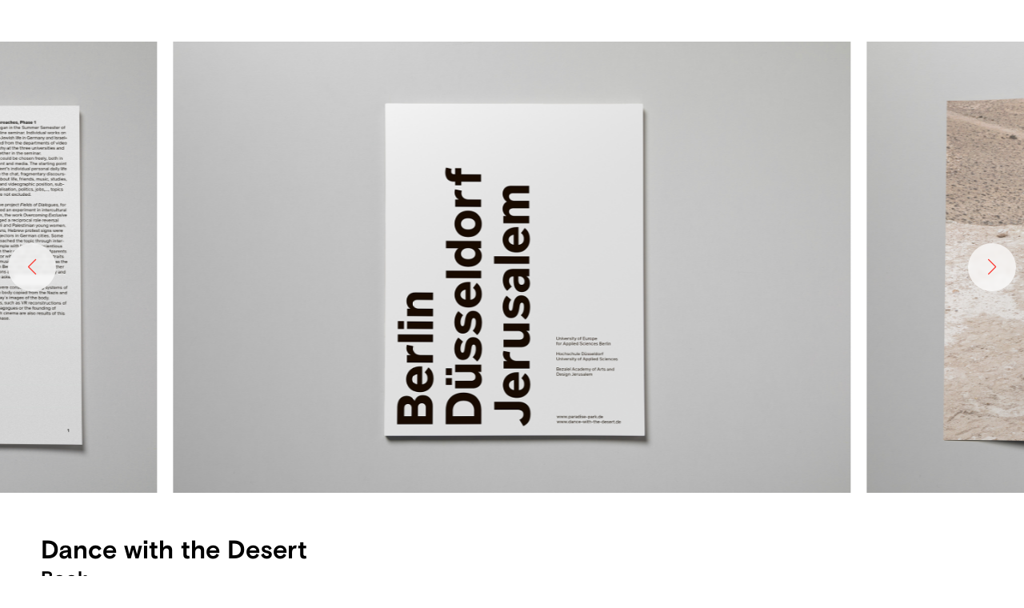

--- FILE ---
content_type: text/html; charset=UTF-8
request_url: https://publishing.ue-germany.com/publication/dance-with-the-desert/
body_size: 10983
content:
<!doctype html>
<html>
<head>
  <meta charset="UTF-8" />
  <meta http-equiv="Content-Type" content="text/html; charset=UTF-8" />
  <meta http-equiv="X-UA-Compatible" content="IE=edge">
  <meta name="viewport"
        content="width=device-width, initial-scale=1, viewport-fit=cover">
  <meta name='robots' content='index, follow, max-snippet:-1, max-image-preview:large, max-video-preview:-1' />
	<style>img:is([sizes="auto" i], [sizes^="auto," i]) { contain-intrinsic-size: 3000px 1500px }</style>
	
<!-- The SEO Framework by Sybre Waaijer -->
<meta name="robots" content="max-snippet:-1,max-image-preview:standard,max-video-preview:-1" />
<link rel="canonical" href="https://publishing.ue-germany.com/publication/dance-with-the-desert/" />
<meta name="description" content="In the context of the anniversary of 1700 years of Jewish life in Germany, the project DANCE WITH THE DESERT was submitted to and approved by the Federal…" />
<meta property="og:type" content="article" />
<meta property="og:locale" content="en_US" />
<meta property="og:site_name" content="UE publishing practices" />
<meta property="og:title" content="Dance with the Desert › UE publishing practices" />
<meta property="og:description" content="In the context of the anniversary of 1700 years of Jewish life in Germany, the project DANCE WITH THE DESERT was submitted to and approved by the Federal Ministry of the Interior and Community and the…" />
<meta property="og:url" content="https://publishing.ue-germany.com/publication/dance-with-the-desert/" />
<meta property="og:image" content="https://storage.googleapis.com/stateless-archiv-ue-germany-co/2021/01/favicon_normal.jpg" />
<meta property="og:image:width" content="483" />
<meta property="og:image:height" content="483" />
<meta property="article:published_time" content="2022-05-30T09:10:12+00:00" />
<meta property="article:modified_time" content="2023-11-16T13:49:01+00:00" />
<meta name="twitter:card" content="summary_large_image" />
<meta name="twitter:title" content="Dance with the Desert › UE publishing practices" />
<meta name="twitter:description" content="In the context of the anniversary of 1700 years of Jewish life in Germany, the project DANCE WITH THE DESERT was submitted to and approved by the Federal Ministry of the Interior and Community and the…" />
<meta name="twitter:image" content="https://storage.googleapis.com/stateless-archiv-ue-germany-co/2021/01/favicon_normal.jpg" />
<script type="application/ld+json">{
    "@context": "https://schema.org",
    "@graph": [
        {
            "@type": "WebSite",
            "@id": "https://publishing.ue-germany.com/#/schema/WebSite",
            "url": "https://publishing.ue-germany.com/",
            "name": "UE publishing practices",
            "inLanguage": "en-US",
            "potentialAction": {
                "@type": "SearchAction",
                "target": {
                    "@type": "EntryPoint",
                    "urlTemplate": "https://publishing.ue-germany.com/search/{search_term_string}/"
                },
                "query-input": "required name=search_term_string"
            },
            "publisher": {
                "@type": "Organization",
                "@id": "https://publishing.ue-germany.com/#/schema/Organization",
                "name": "UE publishing practices",
                "url": "https://publishing.ue-germany.com/",
                "logo": {
                    "@type": "ImageObject",
                    "url": "https://storage.googleapis.com/stateless-archiv-ue-germany-co/2021/01/favicon_normal.jpg",
                    "contentUrl": "https://storage.googleapis.com/stateless-archiv-ue-germany-co/2021/01/favicon_normal.jpg",
                    "width": 483,
                    "height": 483,
                    "contentSize": "21693"
                }
            }
        },
        {
            "@type": "WebPage",
            "@id": "https://publishing.ue-germany.com/publication/dance-with-the-desert/",
            "url": "https://publishing.ue-germany.com/publication/dance-with-the-desert/",
            "name": "Dance with the Desert › UE publishing practices",
            "description": "In the context of the anniversary of 1700 years of Jewish life in Germany, the project DANCE WITH THE DESERT was submitted to and approved by the Federal…",
            "inLanguage": "en-US",
            "isPartOf": {
                "@id": "https://publishing.ue-germany.com/#/schema/WebSite"
            },
            "breadcrumb": {
                "@type": "BreadcrumbList",
                "@id": "https://publishing.ue-germany.com/#/schema/BreadcrumbList",
                "itemListElement": [
                    {
                        "@type": "ListItem",
                        "position": 1,
                        "item": "https://publishing.ue-germany.com/",
                        "name": "UE publishing practices"
                    },
                    {
                        "@type": "ListItem",
                        "position": 2,
                        "item": "https://publishing.ue-germany.com/publication/",
                        "name": "Archives: Publications"
                    },
                    {
                        "@type": "ListItem",
                        "position": 3,
                        "name": "Dance with the Desert"
                    }
                ]
            },
            "potentialAction": {
                "@type": "ReadAction",
                "target": "https://publishing.ue-germany.com/publication/dance-with-the-desert/"
            },
            "datePublished": "2022-05-30T09:10:12+00:00",
            "dateModified": "2023-11-16T13:49:01+00:00",
            "author": {
                "@type": "Person",
                "@id": "https://publishing.ue-germany.com/#/schema/Person/cf9409bf155f3ffebd11ecdfba2166f2",
                "name": "timofei.metelkin"
            }
        }
    ]
}</script>
<!-- / The SEO Framework by Sybre Waaijer | 2.91ms meta | 0.04ms boot -->


	<!-- This site is optimized with the Yoast SEO plugin v26.5 - https://yoast.com/wordpress/plugins/seo/ -->
	<title>Dance with the Desert - UE publishing practices</title>
	<link rel="canonical" href="https://publishing.ue-germany.com/publication/dance-with-the-desert/" />
	<meta property="og:locale" content="en_US" />
	<meta property="og:type" content="article" />
	<meta property="og:title" content="Dance with the Desert - UE publishing practices" />
	<meta property="og:url" content="https://publishing.ue-germany.com/publication/dance-with-the-desert/" />
	<meta property="og:site_name" content="UE publishing practices" />
	<meta property="article:modified_time" content="2023-11-16T13:49:01+00:00" />
	<meta name="twitter:card" content="summary_large_image" />
	<meta name="twitter:label1" content="Est. reading time" />
	<meta name="twitter:data1" content="2 minutes" />
	<script type="application/ld+json" class="yoast-schema-graph">{"@context":"https://schema.org","@graph":[{"@type":"WebPage","@id":"https://publishing.ue-germany.com/publication/dance-with-the-desert/","url":"https://publishing.ue-germany.com/publication/dance-with-the-desert/","name":"Dance with the Desert - UE publishing practices","isPartOf":{"@id":"https://publishing.ue-germany.com/#website"},"datePublished":"2022-05-30T09:10:12+00:00","dateModified":"2023-11-16T13:49:01+00:00","breadcrumb":{"@id":"https://publishing.ue-germany.com/publication/dance-with-the-desert/#breadcrumb"},"inLanguage":"en-US","potentialAction":[{"@type":"ReadAction","target":["https://publishing.ue-germany.com/publication/dance-with-the-desert/"]}]},{"@type":"BreadcrumbList","@id":"https://publishing.ue-germany.com/publication/dance-with-the-desert/#breadcrumb","itemListElement":[{"@type":"ListItem","position":1,"name":"Home","item":"https://publishing.ue-germany.com/"},{"@type":"ListItem","position":2,"name":"Publications","item":"https://publishing.ue-germany.com/publication/"},{"@type":"ListItem","position":3,"name":"Dance with the Desert"}]},{"@type":"WebSite","@id":"https://publishing.ue-germany.com/#website","url":"https://publishing.ue-germany.com/","name":"UE publishing practices","description":"","potentialAction":[{"@type":"SearchAction","target":{"@type":"EntryPoint","urlTemplate":"https://publishing.ue-germany.com/?s={search_term_string}"},"query-input":{"@type":"PropertyValueSpecification","valueRequired":true,"valueName":"search_term_string"}}],"inLanguage":"en-US"}]}</script>
	<!-- / Yoast SEO plugin. -->


<link rel='dns-prefetch' href='//publishing.ue-germany.com' />
<link rel="alternate" type="application/rss+xml" title="UE publishing practices &raquo; Dance with the Desert Comments Feed" href="https://publishing.ue-germany.com/publication/dance-with-the-desert/feed/" />
<script type="text/javascript">
/* <![CDATA[ */
window._wpemojiSettings = {"baseUrl":"https:\/\/s.w.org\/images\/core\/emoji\/16.0.1\/72x72\/","ext":".png","svgUrl":"https:\/\/s.w.org\/images\/core\/emoji\/16.0.1\/svg\/","svgExt":".svg","source":{"wpemoji":"https:\/\/publishing.ue-germany.com\/wp-includes\/js\/wp-emoji.js?ver=6.8.3","twemoji":"https:\/\/publishing.ue-germany.com\/wp-includes\/js\/twemoji.js?ver=6.8.3"}};
/**
 * @output wp-includes/js/wp-emoji-loader.js
 */

/**
 * Emoji Settings as exported in PHP via _print_emoji_detection_script().
 * @typedef WPEmojiSettings
 * @type {object}
 * @property {?object} source
 * @property {?string} source.concatemoji
 * @property {?string} source.twemoji
 * @property {?string} source.wpemoji
 * @property {?boolean} DOMReady
 * @property {?Function} readyCallback
 */

/**
 * Support tests.
 * @typedef SupportTests
 * @type {object}
 * @property {?boolean} flag
 * @property {?boolean} emoji
 */

/**
 * IIFE to detect emoji support and load Twemoji if needed.
 *
 * @param {Window} window
 * @param {Document} document
 * @param {WPEmojiSettings} settings
 */
( function wpEmojiLoader( window, document, settings ) {
	if ( typeof Promise === 'undefined' ) {
		return;
	}

	var sessionStorageKey = 'wpEmojiSettingsSupports';
	var tests = [ 'flag', 'emoji' ];

	/**
	 * Checks whether the browser supports offloading to a Worker.
	 *
	 * @since 6.3.0
	 *
	 * @private
	 *
	 * @returns {boolean}
	 */
	function supportsWorkerOffloading() {
		return (
			typeof Worker !== 'undefined' &&
			typeof OffscreenCanvas !== 'undefined' &&
			typeof URL !== 'undefined' &&
			URL.createObjectURL &&
			typeof Blob !== 'undefined'
		);
	}

	/**
	 * @typedef SessionSupportTests
	 * @type {object}
	 * @property {number} timestamp
	 * @property {SupportTests} supportTests
	 */

	/**
	 * Get support tests from session.
	 *
	 * @since 6.3.0
	 *
	 * @private
	 *
	 * @returns {?SupportTests} Support tests, or null if not set or older than 1 week.
	 */
	function getSessionSupportTests() {
		try {
			/** @type {SessionSupportTests} */
			var item = JSON.parse(
				sessionStorage.getItem( sessionStorageKey )
			);
			if (
				typeof item === 'object' &&
				typeof item.timestamp === 'number' &&
				new Date().valueOf() < item.timestamp + 604800 && // Note: Number is a week in seconds.
				typeof item.supportTests === 'object'
			) {
				return item.supportTests;
			}
		} catch ( e ) {}
		return null;
	}

	/**
	 * Persist the supports in session storage.
	 *
	 * @since 6.3.0
	 *
	 * @private
	 *
	 * @param {SupportTests} supportTests Support tests.
	 */
	function setSessionSupportTests( supportTests ) {
		try {
			/** @type {SessionSupportTests} */
			var item = {
				supportTests: supportTests,
				timestamp: new Date().valueOf()
			};

			sessionStorage.setItem(
				sessionStorageKey,
				JSON.stringify( item )
			);
		} catch ( e ) {}
	}

	/**
	 * Checks if two sets of Emoji characters render the same visually.
	 *
	 * This is used to determine if the browser is rendering an emoji with multiple data points
	 * correctly. set1 is the emoji in the correct form, using a zero-width joiner. set2 is the emoji
	 * in the incorrect form, using a zero-width space. If the two sets render the same, then the browser
	 * does not support the emoji correctly.
	 *
	 * This function may be serialized to run in a Worker. Therefore, it cannot refer to variables from the containing
	 * scope. Everything must be passed by parameters.
	 *
	 * @since 4.9.0
	 *
	 * @private
	 *
	 * @param {CanvasRenderingContext2D} context 2D Context.
	 * @param {string} set1 Set of Emoji to test.
	 * @param {string} set2 Set of Emoji to test.
	 *
	 * @return {boolean} True if the two sets render the same.
	 */
	function emojiSetsRenderIdentically( context, set1, set2 ) {
		// Cleanup from previous test.
		context.clearRect( 0, 0, context.canvas.width, context.canvas.height );
		context.fillText( set1, 0, 0 );
		var rendered1 = new Uint32Array(
			context.getImageData(
				0,
				0,
				context.canvas.width,
				context.canvas.height
			).data
		);

		// Cleanup from previous test.
		context.clearRect( 0, 0, context.canvas.width, context.canvas.height );
		context.fillText( set2, 0, 0 );
		var rendered2 = new Uint32Array(
			context.getImageData(
				0,
				0,
				context.canvas.width,
				context.canvas.height
			).data
		);

		return rendered1.every( function ( rendered2Data, index ) {
			return rendered2Data === rendered2[ index ];
		} );
	}

	/**
	 * Checks if the center point of a single emoji is empty.
	 *
	 * This is used to determine if the browser is rendering an emoji with a single data point
	 * correctly. The center point of an incorrectly rendered emoji will be empty. A correctly
	 * rendered emoji will have a non-zero value at the center point.
	 *
	 * This function may be serialized to run in a Worker. Therefore, it cannot refer to variables from the containing
	 * scope. Everything must be passed by parameters.
	 *
	 * @since 6.8.2
	 *
	 * @private
	 *
	 * @param {CanvasRenderingContext2D} context 2D Context.
	 * @param {string} emoji Emoji to test.
	 *
	 * @return {boolean} True if the center point is empty.
	 */
	function emojiRendersEmptyCenterPoint( context, emoji ) {
		// Cleanup from previous test.
		context.clearRect( 0, 0, context.canvas.width, context.canvas.height );
		context.fillText( emoji, 0, 0 );

		// Test if the center point (16, 16) is empty (0,0,0,0).
		var centerPoint = context.getImageData(16, 16, 1, 1);
		for ( var i = 0; i < centerPoint.data.length; i++ ) {
			if ( centerPoint.data[ i ] !== 0 ) {
				// Stop checking the moment it's known not to be empty.
				return false;
			}
		}

		return true;
	}

	/**
	 * Determines if the browser properly renders Emoji that Twemoji can supplement.
	 *
	 * This function may be serialized to run in a Worker. Therefore, it cannot refer to variables from the containing
	 * scope. Everything must be passed by parameters.
	 *
	 * @since 4.2.0
	 *
	 * @private
	 *
	 * @param {CanvasRenderingContext2D} context 2D Context.
	 * @param {string} type Whether to test for support of "flag" or "emoji".
	 * @param {Function} emojiSetsRenderIdentically Reference to emojiSetsRenderIdentically function, needed due to minification.
	 * @param {Function} emojiRendersEmptyCenterPoint Reference to emojiRendersEmptyCenterPoint function, needed due to minification.
	 *
	 * @return {boolean} True if the browser can render emoji, false if it cannot.
	 */
	function browserSupportsEmoji( context, type, emojiSetsRenderIdentically, emojiRendersEmptyCenterPoint ) {
		var isIdentical;

		switch ( type ) {
			case 'flag':
				/*
				 * Test for Transgender flag compatibility. Added in Unicode 13.
				 *
				 * To test for support, we try to render it, and compare the rendering to how it would look if
				 * the browser doesn't render it correctly (white flag emoji + transgender symbol).
				 */
				isIdentical = emojiSetsRenderIdentically(
					context,
					'\uD83C\uDFF3\uFE0F\u200D\u26A7\uFE0F', // as a zero-width joiner sequence
					'\uD83C\uDFF3\uFE0F\u200B\u26A7\uFE0F' // separated by a zero-width space
				);

				if ( isIdentical ) {
					return false;
				}

				/*
				 * Test for Sark flag compatibility. This is the least supported of the letter locale flags,
				 * so gives us an easy test for full support.
				 *
				 * To test for support, we try to render it, and compare the rendering to how it would look if
				 * the browser doesn't render it correctly ([C] + [Q]).
				 */
				isIdentical = emojiSetsRenderIdentically(
					context,
					'\uD83C\uDDE8\uD83C\uDDF6', // as the sequence of two code points
					'\uD83C\uDDE8\u200B\uD83C\uDDF6' // as the two code points separated by a zero-width space
				);

				if ( isIdentical ) {
					return false;
				}

				/*
				 * Test for English flag compatibility. England is a country in the United Kingdom, it
				 * does not have a two letter locale code but rather a five letter sub-division code.
				 *
				 * To test for support, we try to render it, and compare the rendering to how it would look if
				 * the browser doesn't render it correctly (black flag emoji + [G] + [B] + [E] + [N] + [G]).
				 */
				isIdentical = emojiSetsRenderIdentically(
					context,
					// as the flag sequence
					'\uD83C\uDFF4\uDB40\uDC67\uDB40\uDC62\uDB40\uDC65\uDB40\uDC6E\uDB40\uDC67\uDB40\uDC7F',
					// with each code point separated by a zero-width space
					'\uD83C\uDFF4\u200B\uDB40\uDC67\u200B\uDB40\uDC62\u200B\uDB40\uDC65\u200B\uDB40\uDC6E\u200B\uDB40\uDC67\u200B\uDB40\uDC7F'
				);

				return ! isIdentical;
			case 'emoji':
				/*
				 * Does Emoji 16.0 cause the browser to go splat?
				 *
				 * To test for Emoji 16.0 support, try to render a new emoji: Splatter.
				 *
				 * The splatter emoji is a single code point emoji. Testing for browser support
				 * required testing the center point of the emoji to see if it is empty.
				 *
				 * 0xD83E 0xDEDF (\uD83E\uDEDF) == 🫟 Splatter.
				 *
				 * When updating this test, please ensure that the emoji is either a single code point
				 * or switch to using the emojiSetsRenderIdentically function and testing with a zero-width
				 * joiner vs a zero-width space.
				 */
				var notSupported = emojiRendersEmptyCenterPoint( context, '\uD83E\uDEDF' );
				return ! notSupported;
		}

		return false;
	}

	/**
	 * Checks emoji support tests.
	 *
	 * This function may be serialized to run in a Worker. Therefore, it cannot refer to variables from the containing
	 * scope. Everything must be passed by parameters.
	 *
	 * @since 6.3.0
	 *
	 * @private
	 *
	 * @param {string[]} tests Tests.
	 * @param {Function} browserSupportsEmoji Reference to browserSupportsEmoji function, needed due to minification.
	 * @param {Function} emojiSetsRenderIdentically Reference to emojiSetsRenderIdentically function, needed due to minification.
	 * @param {Function} emojiRendersEmptyCenterPoint Reference to emojiRendersEmptyCenterPoint function, needed due to minification.
	 *
	 * @return {SupportTests} Support tests.
	 */
	function testEmojiSupports( tests, browserSupportsEmoji, emojiSetsRenderIdentically, emojiRendersEmptyCenterPoint ) {
		var canvas;
		if (
			typeof WorkerGlobalScope !== 'undefined' &&
			self instanceof WorkerGlobalScope
		) {
			canvas = new OffscreenCanvas( 300, 150 ); // Dimensions are default for HTMLCanvasElement.
		} else {
			canvas = document.createElement( 'canvas' );
		}

		var context = canvas.getContext( '2d', { willReadFrequently: true } );

		/*
		 * Chrome on OS X added native emoji rendering in M41. Unfortunately,
		 * it doesn't work when the font is bolder than 500 weight. So, we
		 * check for bold rendering support to avoid invisible emoji in Chrome.
		 */
		context.textBaseline = 'top';
		context.font = '600 32px Arial';

		var supports = {};
		tests.forEach( function ( test ) {
			supports[ test ] = browserSupportsEmoji( context, test, emojiSetsRenderIdentically, emojiRendersEmptyCenterPoint );
		} );
		return supports;
	}

	/**
	 * Adds a script to the head of the document.
	 *
	 * @ignore
	 *
	 * @since 4.2.0
	 *
	 * @param {string} src The url where the script is located.
	 *
	 * @return {void}
	 */
	function addScript( src ) {
		var script = document.createElement( 'script' );
		script.src = src;
		script.defer = true;
		document.head.appendChild( script );
	}

	settings.supports = {
		everything: true,
		everythingExceptFlag: true
	};

	// Create a promise for DOMContentLoaded since the worker logic may finish after the event has fired.
	var domReadyPromise = new Promise( function ( resolve ) {
		document.addEventListener( 'DOMContentLoaded', resolve, {
			once: true
		} );
	} );

	// Obtain the emoji support from the browser, asynchronously when possible.
	new Promise( function ( resolve ) {
		var supportTests = getSessionSupportTests();
		if ( supportTests ) {
			resolve( supportTests );
			return;
		}

		if ( supportsWorkerOffloading() ) {
			try {
				// Note that the functions are being passed as arguments due to minification.
				var workerScript =
					'postMessage(' +
					testEmojiSupports.toString() +
					'(' +
					[
						JSON.stringify( tests ),
						browserSupportsEmoji.toString(),
						emojiSetsRenderIdentically.toString(),
						emojiRendersEmptyCenterPoint.toString()
					].join( ',' ) +
					'));';
				var blob = new Blob( [ workerScript ], {
					type: 'text/javascript'
				} );
				var worker = new Worker( URL.createObjectURL( blob ), { name: 'wpTestEmojiSupports' } );
				worker.onmessage = function ( event ) {
					supportTests = event.data;
					setSessionSupportTests( supportTests );
					worker.terminate();
					resolve( supportTests );
				};
				return;
			} catch ( e ) {}
		}

		supportTests = testEmojiSupports( tests, browserSupportsEmoji, emojiSetsRenderIdentically, emojiRendersEmptyCenterPoint );
		setSessionSupportTests( supportTests );
		resolve( supportTests );
	} )
		// Once the browser emoji support has been obtained from the session, finalize the settings.
		.then( function ( supportTests ) {
			/*
			 * Tests the browser support for flag emojis and other emojis, and adjusts the
			 * support settings accordingly.
			 */
			for ( var test in supportTests ) {
				settings.supports[ test ] = supportTests[ test ];

				settings.supports.everything =
					settings.supports.everything && settings.supports[ test ];

				if ( 'flag' !== test ) {
					settings.supports.everythingExceptFlag =
						settings.supports.everythingExceptFlag &&
						settings.supports[ test ];
				}
			}

			settings.supports.everythingExceptFlag =
				settings.supports.everythingExceptFlag &&
				! settings.supports.flag;

			// Sets DOMReady to false and assigns a ready function to settings.
			settings.DOMReady = false;
			settings.readyCallback = function () {
				settings.DOMReady = true;
			};
		} )
		.then( function () {
			return domReadyPromise;
		} )
		.then( function () {
			// When the browser can not render everything we need to load a polyfill.
			if ( ! settings.supports.everything ) {
				settings.readyCallback();

				var src = settings.source || {};

				if ( src.concatemoji ) {
					addScript( src.concatemoji );
				} else if ( src.wpemoji && src.twemoji ) {
					addScript( src.twemoji );
					addScript( src.wpemoji );
				}
			}
		} );
} )( window, document, window._wpemojiSettings );

/* ]]> */
</script>
<style id='wp-emoji-styles-inline-css' type='text/css'>

	img.wp-smiley, img.emoji {
		display: inline !important;
		border: none !important;
		box-shadow: none !important;
		height: 1em !important;
		width: 1em !important;
		margin: 0 0.07em !important;
		vertical-align: -0.1em !important;
		background: none !important;
		padding: 0 !important;
	}
</style>
<style id='safe-svg-svg-icon-style-inline-css' type='text/css'>
.safe-svg-cover{text-align:center}.safe-svg-cover .safe-svg-inside{display:inline-block;max-width:100%}.safe-svg-cover svg{fill:currentColor;height:100%;max-height:100%;max-width:100%;width:100%}

</style>
<link rel='stylesheet' id='archivue-fancybox-css' href='https://archiv.ue-germany.com/wp-content/themes/archivue/assets/build/jquery.fancybox.css?ver=6.8.3' type='text/css' media='all' />
<link rel='stylesheet' id='wp-block-library-css' href='https://publishing.ue-germany.com/wp-includes/css/dist/block-library/style.css?ver=6.8.3' type='text/css' media='all' />
<link rel='stylesheet' id='ue-styles-css' href='https://archiv.ue-germany.com/wp-content/themes/archivueupdate/assets/build/styles.css?ver=6.8.3' type='text/css' media='all' />
<script type="text/javascript" src="https://publishing.ue-germany.com/wp-includes/js/dist/development/react-refresh-runtime.js?ver=8f1acdfb845f670b0ef2" id="wp-react-refresh-runtime-js"></script>
<script type="text/javascript" src="https://publishing.ue-germany.com/wp-includes/js/dist/development/react-refresh-entry.js?ver=461b2e321e6e009f2209" id="wp-react-refresh-entry-js"></script>
<script type="text/javascript" src="https://publishing.ue-germany.com/wp-includes/js/dist/hooks.js?ver=be67dc331e61e06d52fa" id="wp-hooks-js"></script>
<script type="text/javascript" src="https://publishing.ue-germany.com/wp-includes/js/dist/i18n.js?ver=5edc734adb78e0d7d00e" id="wp-i18n-js"></script>
<script type="text/javascript" id="wp-i18n-js-after">
/* <![CDATA[ */
wp.i18n.setLocaleData( { 'text direction\u0004ltr': [ 'ltr' ] } );
/* ]]> */
</script>
<script type="text/javascript" src="https://publishing.ue-germany.com/wp-includes/js/dist/dom-ready.js?ver=5b9fa8df0892dc9a7c41" id="wp-dom-ready-js"></script>
<script type="text/javascript" src="https://publishing.ue-germany.com/wp-includes/js/dist/a11y.js?ver=604a4359a838a9073d9f" id="wp-a11y-js"></script>
<script type="text/javascript" src="https://publishing.ue-germany.com/wp-includes/js/jquery/jquery.js?ver=3.7.1" id="jquery-core-js"></script>
<script type="text/javascript" src="https://publishing.ue-germany.com/wp-includes/js/jquery/jquery-migrate.js?ver=3.4.1" id="jquery-migrate-js"></script>
<script type="text/javascript" src="https://publishing.ue-germany.com/wp-includes/js/jquery/ui/core.js?ver=1.13.3" id="jquery-ui-core-js"></script>
<script type="text/javascript" src="https://publishing.ue-germany.com/wp-includes/js/jquery/ui/mouse.js?ver=1.13.3" id="jquery-ui-mouse-js"></script>
<script type="text/javascript" src="https://publishing.ue-germany.com/wp-includes/js/jquery/ui/sortable.js?ver=1.13.3" id="jquery-ui-sortable-js"></script>
<script type="text/javascript" src="https://publishing.ue-germany.com/wp-includes/js/jquery/ui/resizable.js?ver=1.13.3" id="jquery-ui-resizable-js"></script>
<script type="text/javascript" src="https://publishing.ue-germany.com/wp-content/plugins/advanced-custom-fields-pro/assets/build/js/acf.min.js?ver=6.7.0.1" id="acf-js"></script>
<script type="text/javascript" src="https://publishing.ue-germany.com/wp-content/plugins/advanced-custom-fields-pro/assets/build/js/acf-input.min.js?ver=6.7.0.1" id="acf-input-js"></script>
<script type="text/javascript" src="https://publishing.ue-germany.com/wp-content/plugins/ACF-Conditional-Taxonomy-Rules-master/includes/input_conditional_taxonomy.js?ver=3.0.0" id="acf-input-conditional-taxonomy-js"></script>
<link rel="https://api.w.org/" href="https://publishing.ue-germany.com/wp-json/" /><link rel="alternate" title="JSON" type="application/json" href="https://publishing.ue-germany.com/wp-json/wp/v2/publication/19719" /><link rel="EditURI" type="application/rsd+xml" title="RSD" href="https://publishing.ue-germany.com/xmlrpc.php?rsd" />
<link rel="alternate" title="oEmbed (JSON)" type="application/json+oembed" href="https://publishing.ue-germany.com/wp-json/oembed/1.0/embed?url=https%3A%2F%2Fpublishing.ue-germany.com%2Fpublication%2Fdance-with-the-desert%2F" />
<link rel="alternate" title="oEmbed (XML)" type="text/xml+oembed" href="https://publishing.ue-germany.com/wp-json/oembed/1.0/embed?url=https%3A%2F%2Fpublishing.ue-germany.com%2Fpublication%2Fdance-with-the-desert%2F&#038;format=xml" />
<style>@font-face {
  font-family: "basisgrotesquepro";
  src: url("https://archiv.ue-germany.com//wp-content/themes/archivueupdate/assets/fonts/BasisGrotesquePro.woff") format("woff");
  font-weight: normal;
}
@font-face {
  font-family: "basisgrotesquepro";
  src: url("https://archiv.ue-germany.com//wp-content/themes/archivueupdate/assets/fonts/BasisGrotesquePro-Bold.woff") format("woff");
  font-weight: bold;
}
@font-face {
  font-family: "vollkorn";
  src: url("https://archiv.ue-germany.com//wp-content/themes/archivueupdate/assets/fonts/Vollkorn-Regular.woff2") format("woff2");
  font-weight: normal;
}
@font-face {
  font-family: "vollkorn";
  src: url("https://archiv.ue-germany.com//wp-content/themes/archivueupdate/assets/fonts/Vollkorn-Bold.woff") format("woff");
  font-weight: bold;
}
.editor-template-validation-notice {
display: none;
}
</style><link rel="icon" href="https://storage.googleapis.com/stateless-archiv-ue-germany-co/2021/01/favicon_normal-150x150.jpg" sizes="32x32" />
<link rel="icon" href="https://storage.googleapis.com/stateless-archiv-ue-germany-co/2021/01/favicon_normal-300x300.jpg" sizes="192x192" />
<link rel="apple-touch-icon" href="https://storage.googleapis.com/stateless-archiv-ue-germany-co/2021/01/favicon_normal-300x300.jpg" />
<meta name="msapplication-TileImage" content="https://storage.googleapis.com/stateless-archiv-ue-germany-co/2021/01/favicon_normal-300x300.jpg" />
  <style>
    body:not(.editor-styles-wrapper):not(.mce-content-body){
        visibility: visible !important; /* Override the previous rule */
    }
      body {
/*          visibility: hidden;*/
      }
  </style>
</head>

<body class="wp-singular publication-template-default single single-publication postid-19719 wp-theme-publishing-new publishing">
        <div class="publication__gallery">
      <div class="swiper-container">
        <div class="swiper-wrapper">
                      <img src="https://storage.googleapis.com/stateless-archiv-ue-germany-co/sites/4/2022/05/Cover.jpg" class="swiper-slide" />
                      <img src="https://storage.googleapis.com/stateless-archiv-ue-germany-co/sites/4/2022/05/2-3.jpg" class="swiper-slide" />
                      <img src="https://storage.googleapis.com/stateless-archiv-ue-germany-co/sites/4/2022/05/3-4.jpg" class="swiper-slide" />
                      <img src="https://storage.googleapis.com/stateless-archiv-ue-germany-co/sites/4/2022/05/26-27.jpg" class="swiper-slide" />
                      <img src="https://storage.googleapis.com/stateless-archiv-ue-germany-co/sites/4/2022/05/46-47.jpg" class="swiper-slide" />
                      <img src="https://storage.googleapis.com/stateless-archiv-ue-germany-co/sites/4/2022/05/0-1.jpg" class="swiper-slide" />
                  </div>
        <div class="swiper-button-prev"></div>
        <div class="swiper-button-next"></div>
      </div>
    </div>
      <div class="container">
      <div class="publication__background">
                    <a href="https://storage.googleapis.com/stateless-archiv-ue-germany-co/sites/4/2022/05/Cover.jpg" data-fancybox="gallery">
              <img src="https://storage.googleapis.com/stateless-archiv-ue-germany-co/sites/4/2022/05/Cover.jpg" />
            </a>
                      <a href="https://storage.googleapis.com/stateless-archiv-ue-germany-co/sites/4/2022/05/2-3.jpg" data-fancybox="gallery">
              <img src="https://storage.googleapis.com/stateless-archiv-ue-germany-co/sites/4/2022/05/2-3.jpg" />
            </a>
                      <a href="https://storage.googleapis.com/stateless-archiv-ue-germany-co/sites/4/2022/05/3-4.jpg" data-fancybox="gallery">
              <img src="https://storage.googleapis.com/stateless-archiv-ue-germany-co/sites/4/2022/05/3-4.jpg" />
            </a>
                      <a href="https://storage.googleapis.com/stateless-archiv-ue-germany-co/sites/4/2022/05/26-27.jpg" data-fancybox="gallery">
              <img src="https://storage.googleapis.com/stateless-archiv-ue-germany-co/sites/4/2022/05/26-27.jpg" />
            </a>
                      <a href="https://storage.googleapis.com/stateless-archiv-ue-germany-co/sites/4/2022/05/46-47.jpg" data-fancybox="gallery">
              <img src="https://storage.googleapis.com/stateless-archiv-ue-germany-co/sites/4/2022/05/46-47.jpg" />
            </a>
                      <a href="https://storage.googleapis.com/stateless-archiv-ue-germany-co/sites/4/2022/05/0-1.jpg" data-fancybox="gallery">
              <img src="https://storage.googleapis.com/stateless-archiv-ue-germany-co/sites/4/2022/05/0-1.jpg" />
            </a>
                </div>
      


<h1 class="wp-block-heading">Dance with the Desert</h1>



<h2 class="wp-block-heading">Book</h2>



<p><br><br><br>In the context of the anniversary of 1700 years of Jewish life in Germany, the project DANCE WITH THE DESERT was submitted to and approved by the Federal Ministry of the Interior and Community and the State Chancellery of North Rhine-Westphalia for funding through the association of the same name in conjunction with the onomato Artists Association in Düsseldorf.<br>&nbsp;<br>DANCE WITH THE DESERT is a cooperative research project of three universities; The University of Europe for Applied Sciences Berlin with Prof. Katharina Mayer as the initiator of the project, The University of Applied Sciences Düsseldorf with Prof. Anja Vormann and The Bezalel Academy of Arts and Design Jerusalem with the lecturer Hadas Satt.<br>An exchange project was initiated in which a young generation of art and design students, using language, images, audio or performance, entered into a kind of »aesthetic resistance« to the stereotypical media images of »Jewish life in Germany«. Israeli/German communication should begin where everyday life is being shared in the present – where the big political and religious stories dissolve into many small individual life plans and perspectives, due to different socialisations. Personal views taken seriously and condensed in their multitude will produce a differentiated and diverse picture of »Jewish life in Germany«.<br>The project Dance with the Desert, by university standards, has been a very long period of joint work. Students from all semesters were involved. Some have now graduated, while others are gaining deeper experiences via further exchanges. If all goes well, all this will continue.</p>






<p>Published by UE publishing practices <br>2022, English<br>21,0×29,7 cm, 214 pages <br>ISBN: 978-3-948312-06-0</p>





<p>Authors: Bahaa Abu Hussin, Prof. David Adika, Michal Arnheim, Dr. Nikolaj Beier, Pauline Bewig, Ian Kiplimo Busienei, May Chen, Alma Ben David, Netta Gaash, Luka Godec, Laura Maria Görner, Lior Harel, Amira Hartmann, Ari Hillel, Patrick Kruse, Janna Lichter, Prof. Katharina Mayer, Marcel Mücke, Laura Oldörp, Dr Regina Plaßwilm, Rotem Ruff, Fabio de Saldanha, Hadas Satt, Nelli Scheiermann, Henrik Stuch, Prof. Anja Vormann, Lea Weigert, Lilian Wunschik, Lior Yeger, Shir Zilberstein</p>



                                                                        </div>
  <script type="speculationrules">
{"prefetch":[{"source":"document","where":{"and":[{"href_matches":"\/*"},{"not":{"href_matches":["\/wp-*.php","\/wp-admin\/*","\/wp-content\/uploads\/sites\/4\/*","\/wp-content\/*","\/wp-content\/plugins\/*","\/wp-content\/themes\/publishing-new\/*","\/*\\?(.+)"]}},{"not":{"selector_matches":"a[rel~=\"nofollow\"]"}},{"not":{"selector_matches":".no-prefetch, .no-prefetch a"}}]},"eagerness":"conservative"}]}
</script>
<script type="text/javascript" src="https://publishing.ue-germany.com/wp-includes/js/dist/vendor/react.js?ver=18.3.1.1" id="react-js"></script>
<script type="text/javascript" src="https://publishing.ue-germany.com/wp-includes/js/dist/vendor/react-jsx-runtime.js?ver=18.3.1" id="react-jsx-runtime-js"></script>
<script type="text/javascript" src="https://publishing.ue-germany.com/wp-includes/js/dist/autop.js?ver=a0567e518e6863383ace" id="wp-autop-js"></script>
<script type="text/javascript" src="https://publishing.ue-germany.com/wp-includes/js/dist/vendor/wp-polyfill.js?ver=3.15.0" id="wp-polyfill-js"></script>
<script type="text/javascript" src="https://publishing.ue-germany.com/wp-includes/js/dist/blob.js?ver=65d38acd0a443932b695" id="wp-blob-js"></script>
<script type="text/javascript" src="https://publishing.ue-germany.com/wp-includes/js/dist/block-serialization-default-parser.js?ver=1d1bef54e84a98f3efb9" id="wp-block-serialization-default-parser-js"></script>
<script type="text/javascript" src="https://publishing.ue-germany.com/wp-includes/js/dist/deprecated.js?ver=741e32edb0e7c2dd30da" id="wp-deprecated-js"></script>
<script type="text/javascript" src="https://publishing.ue-germany.com/wp-includes/js/dist/dom.js?ver=c52280a066e254c24ec7" id="wp-dom-js"></script>
<script type="text/javascript" src="https://publishing.ue-germany.com/wp-includes/js/dist/vendor/react-dom.js?ver=18.3.1.1" id="react-dom-js"></script>
<script type="text/javascript" src="https://publishing.ue-germany.com/wp-includes/js/dist/escape-html.js?ver=93558693d672af42c190" id="wp-escape-html-js"></script>
<script type="text/javascript" src="https://publishing.ue-germany.com/wp-includes/js/dist/element.js?ver=6bd445740b34f5eae604" id="wp-element-js"></script>
<script type="text/javascript" src="https://publishing.ue-germany.com/wp-includes/js/dist/is-shallow-equal.js?ver=58ed73f7376c883f832b" id="wp-is-shallow-equal-js"></script>
<script type="text/javascript" src="https://publishing.ue-germany.com/wp-includes/js/dist/keycodes.js?ver=2bad5660ad4ebde6540c" id="wp-keycodes-js"></script>
<script type="text/javascript" src="https://publishing.ue-germany.com/wp-includes/js/dist/priority-queue.js?ver=be4e4334602693fa7256" id="wp-priority-queue-js"></script>
<script type="text/javascript" src="https://publishing.ue-germany.com/wp-includes/js/dist/compose.js?ver=ccc1a46c6a7b3734d300" id="wp-compose-js"></script>
<script type="text/javascript" src="https://publishing.ue-germany.com/wp-includes/js/dist/private-apis.js?ver=18ea1d568a3bfd485afb" id="wp-private-apis-js"></script>
<script type="text/javascript" src="https://publishing.ue-germany.com/wp-includes/js/dist/redux-routine.js?ver=9473249104d09cb1245d" id="wp-redux-routine-js"></script>
<script type="text/javascript" src="https://publishing.ue-germany.com/wp-includes/js/dist/data.js?ver=2797f012cdb7d180a746" id="wp-data-js"></script>
<script type="text/javascript" id="wp-data-js-after">
/* <![CDATA[ */
( function() {
	var userId = 0;
	var storageKey = "WP_DATA_USER_" + userId;
	wp.data
		.use( wp.data.plugins.persistence, { storageKey: storageKey } );
} )();
/* ]]> */
</script>
<script type="text/javascript" src="https://publishing.ue-germany.com/wp-includes/js/dist/html-entities.js?ver=0d1913e5b8fb9137bad2" id="wp-html-entities-js"></script>
<script type="text/javascript" src="https://publishing.ue-germany.com/wp-includes/js/dist/rich-text.js?ver=bc76e6f025d3556aa54a" id="wp-rich-text-js"></script>
<script type="text/javascript" src="https://publishing.ue-germany.com/wp-includes/js/dist/shortcode.js?ver=37060a10de8dd991d95d" id="wp-shortcode-js"></script>
<script type="text/javascript" src="https://publishing.ue-germany.com/wp-includes/js/dist/warning.js?ver=4ecd4ff4d8fa94314090" id="wp-warning-js"></script>
<script type="text/javascript" src="https://publishing.ue-germany.com/wp-includes/js/dist/blocks.js?ver=e851ee8e9644a9abf7ed" id="wp-blocks-js"></script>
<script type="text/javascript" src="https://publishing.ue-germany.com/wp-includes/js/dist/url.js?ver=0d5442d059e14ea1b21e" id="wp-url-js"></script>
<script type="text/javascript" src="https://publishing.ue-germany.com/wp-includes/js/dist/api-fetch.js?ver=52446bd41c30bc419a05" id="wp-api-fetch-js"></script>
<script type="text/javascript" id="wp-api-fetch-js-after">
/* <![CDATA[ */
wp.apiFetch.use( wp.apiFetch.createRootURLMiddleware( "https://publishing.ue-germany.com/wp-json/" ) );
wp.apiFetch.nonceMiddleware = wp.apiFetch.createNonceMiddleware( "9057fc9646" );
wp.apiFetch.use( wp.apiFetch.nonceMiddleware );
wp.apiFetch.use( wp.apiFetch.mediaUploadMiddleware );
wp.apiFetch.nonceEndpoint = "https://publishing.ue-germany.com/wp-admin/admin-ajax.php?action=rest-nonce";
/* ]]> */
</script>
<script type="text/javascript" src="https://publishing.ue-germany.com/wp-includes/js/dist/vendor/moment.js?ver=2.30.1" id="moment-js"></script>
<script type="text/javascript" id="moment-js-after">
/* <![CDATA[ */
moment.updateLocale( 'en_US', {"months":["January","February","March","April","May","June","July","August","September","October","November","December"],"monthsShort":["Jan","Feb","Mar","Apr","May","Jun","Jul","Aug","Sep","Oct","Nov","Dec"],"weekdays":["Sunday","Monday","Tuesday","Wednesday","Thursday","Friday","Saturday"],"weekdaysShort":["Sun","Mon","Tue","Wed","Thu","Fri","Sat"],"week":{"dow":1},"longDateFormat":{"LT":"g:i a","LTS":null,"L":null,"LL":"F j, Y","LLL":"F j, Y g:i a","LLLL":null}} );
/* ]]> */
</script>
<script type="text/javascript" src="https://publishing.ue-germany.com/wp-includes/js/dist/date.js?ver=93f88d98de5601d8a46d" id="wp-date-js"></script>
<script type="text/javascript" id="wp-date-js-after">
/* <![CDATA[ */
wp.date.setSettings( {"l10n":{"locale":"en_US","months":["January","February","March","April","May","June","July","August","September","October","November","December"],"monthsShort":["Jan","Feb","Mar","Apr","May","Jun","Jul","Aug","Sep","Oct","Nov","Dec"],"weekdays":["Sunday","Monday","Tuesday","Wednesday","Thursday","Friday","Saturday"],"weekdaysShort":["Sun","Mon","Tue","Wed","Thu","Fri","Sat"],"meridiem":{"am":"am","pm":"pm","AM":"AM","PM":"PM"},"relative":{"future":"%s from now","past":"%s ago","s":"a second","ss":"%d seconds","m":"a minute","mm":"%d minutes","h":"an hour","hh":"%d hours","d":"a day","dd":"%d days","M":"a month","MM":"%d months","y":"a year","yy":"%d years"},"startOfWeek":1},"formats":{"time":"g:i a","date":"F j, Y","datetime":"F j, Y g:i a","datetimeAbbreviated":"M j, Y g:i a"},"timezone":{"offset":1,"offsetFormatted":"1","string":"","abbr":""}} );
/* ]]> */
</script>
<script type="text/javascript" src="https://publishing.ue-germany.com/wp-includes/js/dist/primitives.js?ver=66632613c3c6b0ed6f76" id="wp-primitives-js"></script>
<script type="text/javascript" src="https://publishing.ue-germany.com/wp-includes/js/dist/components.js?ver=2f2a5ecdb5f215b015e6" id="wp-components-js"></script>
<script type="text/javascript" src="https://publishing.ue-germany.com/wp-includes/js/dist/keyboard-shortcuts.js?ver=c0e19c4aa8550cb4f71d" id="wp-keyboard-shortcuts-js"></script>
<script type="text/javascript" src="https://publishing.ue-germany.com/wp-includes/js/dist/commands.js?ver=afc09c8bf245fe46c7a0" id="wp-commands-js"></script>
<script type="text/javascript" src="https://publishing.ue-germany.com/wp-includes/js/dist/notices.js?ver=bb7ea4346f0c7a77df98" id="wp-notices-js"></script>
<script type="text/javascript" src="https://publishing.ue-germany.com/wp-includes/js/dist/preferences-persistence.js?ver=a5baddbc610561581693" id="wp-preferences-persistence-js"></script>
<script type="text/javascript" src="https://publishing.ue-germany.com/wp-includes/js/dist/preferences.js?ver=f49ac7669ac11f416b6f" id="wp-preferences-js"></script>
<script type="text/javascript" id="wp-preferences-js-after">
/* <![CDATA[ */
( function() {
				var serverData = false;
				var userId = "0";
				var persistenceLayer = wp.preferencesPersistence.__unstableCreatePersistenceLayer( serverData, userId );
				var preferencesStore = wp.preferences.store;
				wp.data.dispatch( preferencesStore ).setPersistenceLayer( persistenceLayer );
			} ) ();
/* ]]> */
</script>
<script type="text/javascript" src="https://publishing.ue-germany.com/wp-includes/js/dist/style-engine.js?ver=95bc9b8c9f4f0e8a6423" id="wp-style-engine-js"></script>
<script type="text/javascript" src="https://publishing.ue-germany.com/wp-includes/js/dist/token-list.js?ver=09fdc83606f766278b8b" id="wp-token-list-js"></script>
<script type="text/javascript" src="https://publishing.ue-germany.com/wp-includes/js/dist/block-editor.js?ver=915e7b96a5bc793b8673" id="wp-block-editor-js"></script>
<script type="text/javascript" src="https://publishing.ue-germany.com/wp-includes/js/dist/core-data.js?ver=70ddde93f4f568925186" id="wp-core-data-js"></script>
<script type="text/javascript" src="https://publishing.ue-germany.com/wp-includes/js/dist/media-utils.js?ver=6c862a9b6eee311930ac" id="wp-media-utils-js"></script>
<script type="text/javascript" src="https://publishing.ue-germany.com/wp-includes/js/dist/patterns.js?ver=ea1ca8506283289a8aeb" id="wp-patterns-js"></script>
<script type="text/javascript" src="https://publishing.ue-germany.com/wp-includes/js/dist/plugins.js?ver=7313a68349c296697e15" id="wp-plugins-js"></script>
<script type="text/javascript" src="https://publishing.ue-germany.com/wp-includes/js/dist/server-side-render.js?ver=5058284dc05b1b1b2661" id="wp-server-side-render-js"></script>
<script type="text/javascript" src="https://publishing.ue-germany.com/wp-includes/js/dist/viewport.js?ver=82036eb97185ee78762b" id="wp-viewport-js"></script>
<script type="text/javascript" src="https://publishing.ue-germany.com/wp-includes/js/dist/wordcount.js?ver=f5354b03b95c624877fb" id="wp-wordcount-js"></script>
<script type="text/javascript" src="https://publishing.ue-germany.com/wp-includes/js/dist/editor.js?ver=4faaac0109b050f1dbb2" id="wp-editor-js"></script>
<script type="text/javascript" id="wp-editor-js-after">
/* <![CDATA[ */
Object.assign( window.wp.editor, window.wp.oldEditor );
/* ]]> */
</script>
<script type="text/javascript" src="https://archiv.ue-germany.com/wp-content/themes/archivue/assets/build/jquery.fancybox.js?ver=6.8.3" id="archivue-fancybox-js"></script>
<script type="text/javascript" id="ue-scripts-js-extra">
/* <![CDATA[ */
var archivueAdmin = {"ajax":"https:\/\/publishing.ue-germany.com\/wp-admin\/admin-ajax.php"};
/* ]]> */
</script>
<script type="text/javascript" src="https://archiv.ue-germany.com/wp-content/themes/archivueupdate/assets/build/scripts.js?ver=6.8.3" id="ue-scripts-js"></script>
<script type="text/javascript" src="https://archiv.ue-germany.com/wp-content/themes/archivue/assets/build/publishing.js?ver=6.8.3" id="publishing-scripts-js"></script>
<footer class="footer">
  <div class="footer__container">
    <div class="footer__inner">
      <div class="footer__content">
        <div class="footer__content-inner">
          <div class="footer__content-logo">
            <a href="https://publishing.ue-germany.com">
              <img alt="logo" src="https://publishing.ue-germany.com/wp-content/themes/publishing-new/assets/img/logo-white.png" />
            </a>
          </div>
          <div>
            <p>"How can the book as body and curated space be expanded in a series of authorships against the backdrop of new media and conceived along the concept of archive in a repository? The investigations and findings, which are gathered phenomenologically as well as empirically in research and teaching by the research team and cooperation partners, serve to concretize the guidelines of the publishing house as well as the formulation of a contemporary conception of academic publishing. How can we rethink the concept of reading, publication and publishing in terms of space, time and zeitgeist?</p>
<p>The first university publishing house UE Publishing Practices aims to collect, explore and develop innovative forms of scientific and artistic-scientific publication and communication in a transformative publishing practice, where distribution channels in science and knowledge transfer change and develop new frameworks. With an inclusive attitude UE Publishing Practices strives to provide a platform for academics and students to present their scientific and artistic-scientific research with hybrid methods to a wider audience.</p>
<p>The institutional establishment collaborates with authors, designers/artists, editors and publishers and functions as a contemporary guide throughout the publishing process. UE Publishing Practices promotes an interdisciplinarity art of publishing and functions as a bridge between academic faculties and departments creating a collective space for explorative study in scientific fields. It encourages unconventional and experimental forms of publications and promotes reflective interactivity between research and researcher." </p>
<p>Evelyn Solinski<br />
(Researcher, founder, publishing director of UE publishing practices)</p>
          </div>
          <div class="footer__links">
            <a href="/impressum">Impressum</a>
            <a href="/kontakt">Kontakt</a>
          </div>
        </div>
      </div>
    </div>
  </div>
</footer>
</body>
</html>

--- FILE ---
content_type: text/css; charset=UTF-8
request_url: https://archiv.ue-germany.com/wp-content/themes/archivueupdate/assets/build/styles.css?ver=6.8.3
body_size: 17366
content:
@font-face{font-family:swiper-icons;src:url("data:application/font-woff;charset=utf-8;base64, [base64]//wADZ2x5ZgAAAywAAADMAAAD2MHtryVoZWFkAAABbAAAADAAAAA2E2+eoWhoZWEAAAGcAAAAHwAAACQC9gDzaG10eAAAAigAAAAZAAAArgJkABFsb2NhAAAC0AAAAFoAAABaFQAUGG1heHAAAAG8AAAAHwAAACAAcABAbmFtZQAAA/gAAAE5AAACXvFdBwlwb3N0AAAFNAAAAGIAAACE5s74hXjaY2BkYGAAYpf5Hu/j+W2+MnAzMYDAzaX6QjD6/4//Bxj5GA8AuRwMYGkAPywL13jaY2BkYGA88P8Agx4j+/8fQDYfA1AEBWgDAIB2BOoAeNpjYGRgYNBh4GdgYgABEMnIABJzYNADCQAACWgAsQB42mNgYfzCOIGBlYGB0YcxjYGBwR1Kf2WQZGhhYGBiYGVmgAFGBiQQkOaawtDAoMBQxXjg/wEGPcYDDA4wNUA2CCgwsAAAO4EL6gAAeNpj2M0gyAACqxgGNWBkZ2D4/wMA+xkDdgAAAHjaY2BgYGaAYBkGRgYQiAHyGMF8FgYHIM3DwMHABGQrMOgyWDLEM1T9/w8UBfEMgLzE////P/5//f/V/xv+r4eaAAeMbAxwIUYmIMHEgKYAYjUcsDAwsLKxc3BycfPw8jEQA/[base64]/uznmfPFBNODM2K7MTQ45YEAZqGP81AmGGcF3iPqOop0r1SPTaTbVkfUe4HXj97wYE+yNwWYxwWu4v1ugWHgo3S1XdZEVqWM7ET0cfnLGxWfkgR42o2PvWrDMBSFj/IHLaF0zKjRgdiVMwScNRAoWUoH78Y2icB/yIY09An6AH2Bdu/UB+yxopYshQiEvnvu0dURgDt8QeC8PDw7Fpji3fEA4z/PEJ6YOB5hKh4dj3EvXhxPqH/SKUY3rJ7srZ4FZnh1PMAtPhwP6fl2PMJMPDgeQ4rY8YT6Gzao0eAEA409DuggmTnFnOcSCiEiLMgxCiTI6Cq5DZUd3Qmp10vO0LaLTd2cjN4fOumlc7lUYbSQcZFkutRG7g6JKZKy0RmdLY680CDnEJ+UMkpFFe1RN7nxdVpXrC4aTtnaurOnYercZg2YVmLN/d/gczfEimrE/fs/bOuq29Zmn8tloORaXgZgGa78yO9/cnXm2BpaGvq25Dv9S4E9+5SIc9PqupJKhYFSSl47+Qcr1mYNAAAAeNptw0cKwkAAAMDZJA8Q7OUJvkLsPfZ6zFVERPy8qHh2YER+3i/BP83vIBLLySsoKimrqKqpa2hp6+jq6RsYGhmbmJqZSy0sraxtbO3sHRydnEMU4uR6yx7JJXveP7WrDycAAAAAAAH//wACeNpjYGRgYOABYhkgZgJCZgZNBkYGLQZtIJsFLMYAAAw3ALgAeNolizEKgDAQBCchRbC2sFER0YD6qVQiBCv/H9ezGI6Z5XBAw8CBK/m5iQQVauVbXLnOrMZv2oLdKFa8Pjuru2hJzGabmOSLzNMzvutpB3N42mNgZGBg4GKQYzBhYMxJLMlj4GBgAYow/P/PAJJhLM6sSoWKfWCAAwDAjgbRAAB42mNgYGBkAIIbCZo5IPrmUn0hGA0AO8EFTQAA") format("woff");font-weight:400;font-style:normal}:root{--swiper-theme-color: #007aff }.swiper-container{margin-left:auto;margin-right:auto;position:relative;overflow:hidden;list-style:none;padding:0;z-index:1}.swiper-container-vertical>.swiper-wrapper{flex-direction:column}.swiper-wrapper{position:relative;width:100%;height:100%;z-index:1;display:flex;transition-property:transform;box-sizing:content-box}.swiper-container-android .swiper-slide,.swiper-wrapper{transform:translate3d(0px, 0, 0)}.swiper-container-multirow>.swiper-wrapper{flex-wrap:wrap}.swiper-container-multirow-column>.swiper-wrapper{flex-wrap:wrap;flex-direction:column}.swiper-container-free-mode>.swiper-wrapper{transition-timing-function:ease-out;margin:0 auto}.swiper-slide{flex-shrink:0;width:100%;height:100%;position:relative;transition-property:transform}.swiper-slide-invisible-blank{visibility:hidden}.swiper-container-autoheight,.swiper-container-autoheight .swiper-slide{height:auto}.swiper-container-autoheight .swiper-wrapper{align-items:flex-start;transition-property:transform,height}.swiper-container-3d{perspective:1200px}.swiper-container-3d .swiper-cube-shadow,.swiper-container-3d .swiper-slide,.swiper-container-3d .swiper-slide-shadow-bottom,.swiper-container-3d .swiper-slide-shadow-left,.swiper-container-3d .swiper-slide-shadow-right,.swiper-container-3d .swiper-slide-shadow-top,.swiper-container-3d .swiper-wrapper{transform-style:preserve-3d}.swiper-container-3d .swiper-slide-shadow-bottom,.swiper-container-3d .swiper-slide-shadow-left,.swiper-container-3d .swiper-slide-shadow-right,.swiper-container-3d .swiper-slide-shadow-top{position:absolute;left:0;top:0;width:100%;height:100%;pointer-events:none;z-index:10}.swiper-container-3d .swiper-slide-shadow-left{background-image:linear-gradient(to left, rgba(0, 0, 0, 0.5), rgba(0, 0, 0, 0))}.swiper-container-3d .swiper-slide-shadow-right{background-image:linear-gradient(to right, rgba(0, 0, 0, 0.5), rgba(0, 0, 0, 0))}.swiper-container-3d .swiper-slide-shadow-top{background-image:linear-gradient(to top, rgba(0, 0, 0, 0.5), rgba(0, 0, 0, 0))}.swiper-container-3d .swiper-slide-shadow-bottom{background-image:linear-gradient(to bottom, rgba(0, 0, 0, 0.5), rgba(0, 0, 0, 0))}.swiper-container-css-mode>.swiper-wrapper{overflow:auto;scrollbar-width:none;-ms-overflow-style:none}.swiper-container-css-mode>.swiper-wrapper::-webkit-scrollbar{display:none}.swiper-container-css-mode>.swiper-wrapper>.swiper-slide{scroll-snap-align:start start}.swiper-container-horizontal.swiper-container-css-mode>.swiper-wrapper{scroll-snap-type:x mandatory}.swiper-container-vertical.swiper-container-css-mode>.swiper-wrapper{scroll-snap-type:y mandatory}:root{--swiper-navigation-size: 44px }.swiper-button-next,.swiper-button-prev{position:absolute;top:50%;width:calc(var(--swiper-navigation-size)/44*27);height:var(--swiper-navigation-size);margin-top:calc(-1*var(--swiper-navigation-size)/2);z-index:10;cursor:pointer;display:flex;align-items:center;justify-content:center;color:var(--swiper-navigation-color, var(--swiper-theme-color))}.swiper-button-next.swiper-button-disabled,.swiper-button-prev.swiper-button-disabled{opacity:.35;cursor:auto;pointer-events:none}.swiper-button-next:after,.swiper-button-prev:after{font-family:swiper-icons;font-size:var(--swiper-navigation-size);text-transform:none !important;letter-spacing:0;text-transform:none;font-variant:initial;line-height:1}.swiper-button-prev,.swiper-container-rtl .swiper-button-next{left:10px;right:auto}.swiper-button-prev:after,.swiper-container-rtl .swiper-button-next:after{content:"prev"}.swiper-button-next,.swiper-container-rtl .swiper-button-prev{right:10px;left:auto}.swiper-button-next:after,.swiper-container-rtl .swiper-button-prev:after{content:"next"}.swiper-button-next.swiper-button-white,.swiper-button-prev.swiper-button-white{--swiper-navigation-color: #ffffff }.swiper-button-next.swiper-button-black,.swiper-button-prev.swiper-button-black{--swiper-navigation-color: #000000 }.swiper-button-lock{display:none}.swiper-pagination{position:absolute;text-align:center;transition:.3s opacity;transform:translate3d(0, 0, 0);z-index:10}.swiper-pagination.swiper-pagination-hidden{opacity:0}.swiper-container-horizontal>.swiper-pagination-bullets,.swiper-pagination-custom,.swiper-pagination-fraction{bottom:10px;left:0;width:100%}.swiper-pagination-bullets-dynamic{overflow:hidden;font-size:0}.swiper-pagination-bullets-dynamic .swiper-pagination-bullet{transform:scale(0.33);position:relative}.swiper-pagination-bullets-dynamic .swiper-pagination-bullet-active{transform:scale(1)}.swiper-pagination-bullets-dynamic .swiper-pagination-bullet-active-main{transform:scale(1)}.swiper-pagination-bullets-dynamic .swiper-pagination-bullet-active-prev{transform:scale(0.66)}.swiper-pagination-bullets-dynamic .swiper-pagination-bullet-active-prev-prev{transform:scale(0.33)}.swiper-pagination-bullets-dynamic .swiper-pagination-bullet-active-next{transform:scale(0.66)}.swiper-pagination-bullets-dynamic .swiper-pagination-bullet-active-next-next{transform:scale(0.33)}.swiper-pagination-bullet{width:8px;height:8px;display:inline-block;border-radius:100%;background:#000;opacity:.2}button.swiper-pagination-bullet{border:none;margin:0;padding:0;box-shadow:none;-webkit-appearance:none;-moz-appearance:none;appearance:none}.swiper-pagination-clickable .swiper-pagination-bullet{cursor:pointer}.swiper-pagination-bullet-active{opacity:1;background:var(--swiper-pagination-color, var(--swiper-theme-color))}.swiper-container-vertical>.swiper-pagination-bullets{right:10px;top:50%;transform:translate3d(0px, -50%, 0)}.swiper-container-vertical>.swiper-pagination-bullets .swiper-pagination-bullet{margin:6px 0;display:block}.swiper-container-vertical>.swiper-pagination-bullets.swiper-pagination-bullets-dynamic{top:50%;transform:translateY(-50%);width:8px}.swiper-container-vertical>.swiper-pagination-bullets.swiper-pagination-bullets-dynamic .swiper-pagination-bullet{display:inline-block;transition:.2s transform,.2s top}.swiper-container-horizontal>.swiper-pagination-bullets .swiper-pagination-bullet{margin:0 4px}.swiper-container-horizontal>.swiper-pagination-bullets.swiper-pagination-bullets-dynamic{left:50%;transform:translateX(-50%);white-space:nowrap}.swiper-container-horizontal>.swiper-pagination-bullets.swiper-pagination-bullets-dynamic .swiper-pagination-bullet{transition:.2s transform,.2s left}.swiper-container-horizontal.swiper-container-rtl>.swiper-pagination-bullets-dynamic .swiper-pagination-bullet{transition:.2s transform,.2s right}.swiper-pagination-progressbar{background:rgba(0,0,0,.25);position:absolute}.swiper-pagination-progressbar .swiper-pagination-progressbar-fill{background:var(--swiper-pagination-color, var(--swiper-theme-color));position:absolute;left:0;top:0;width:100%;height:100%;transform:scale(0);transform-origin:left top}.swiper-container-rtl .swiper-pagination-progressbar .swiper-pagination-progressbar-fill{transform-origin:right top}.swiper-container-horizontal>.swiper-pagination-progressbar,.swiper-container-vertical>.swiper-pagination-progressbar.swiper-pagination-progressbar-opposite{width:100%;height:4px;left:0;top:0}.swiper-container-horizontal>.swiper-pagination-progressbar.swiper-pagination-progressbar-opposite,.swiper-container-vertical>.swiper-pagination-progressbar{width:4px;height:100%;left:0;top:0}.swiper-pagination-white{--swiper-pagination-color: #ffffff }.swiper-pagination-black{--swiper-pagination-color: #000000 }.swiper-pagination-lock{display:none}.swiper-scrollbar{border-radius:10px;position:relative;-ms-touch-action:none;background:rgba(0,0,0,.1)}.swiper-container-horizontal>.swiper-scrollbar{position:absolute;left:1%;bottom:3px;z-index:50;height:5px;width:98%}.swiper-container-vertical>.swiper-scrollbar{position:absolute;right:3px;top:1%;z-index:50;width:5px;height:98%}.swiper-scrollbar-drag{height:100%;width:100%;position:relative;background:rgba(0,0,0,.5);border-radius:10px;left:0;top:0}.swiper-scrollbar-cursor-drag{cursor:move}.swiper-scrollbar-lock{display:none}.swiper-zoom-container{width:100%;height:100%;display:flex;justify-content:center;align-items:center;text-align:center}.swiper-zoom-container>canvas,.swiper-zoom-container>img,.swiper-zoom-container>svg{max-width:100%;max-height:100%;object-fit:contain}.swiper-slide-zoomed{cursor:move}.swiper-lazy-preloader{width:42px;height:42px;position:absolute;left:50%;top:50%;margin-left:-21px;margin-top:-21px;z-index:10;transform-origin:50%;animation:swiper-preloader-spin 1s infinite linear;box-sizing:border-box;border:4px solid var(--swiper-preloader-color, var(--swiper-theme-color));border-radius:50%;border-top-color:rgba(0,0,0,0)}.swiper-lazy-preloader-white{--swiper-preloader-color: #fff }.swiper-lazy-preloader-black{--swiper-preloader-color: #000 }@keyframes swiper-preloader-spin{100%{transform:rotate(360deg)}}.swiper-container .swiper-notification{position:absolute;left:0;top:0;pointer-events:none;opacity:0;z-index:-1000}.swiper-container-fade.swiper-container-free-mode .swiper-slide{transition-timing-function:ease-out}.swiper-container-fade .swiper-slide{pointer-events:none;transition-property:opacity}.swiper-container-fade .swiper-slide .swiper-slide{pointer-events:none}.swiper-container-fade .swiper-slide-active,.swiper-container-fade .swiper-slide-active .swiper-slide-active{pointer-events:auto}.swiper-container-cube{overflow:visible}.swiper-container-cube .swiper-slide{pointer-events:none;-webkit-backface-visibility:hidden;backface-visibility:hidden;z-index:1;visibility:hidden;transform-origin:0 0;width:100%;height:100%}.swiper-container-cube .swiper-slide .swiper-slide{pointer-events:none}.swiper-container-cube.swiper-container-rtl .swiper-slide{transform-origin:100% 0}.swiper-container-cube .swiper-slide-active,.swiper-container-cube .swiper-slide-active .swiper-slide-active{pointer-events:auto}.swiper-container-cube .swiper-slide-active,.swiper-container-cube .swiper-slide-next,.swiper-container-cube .swiper-slide-next+.swiper-slide,.swiper-container-cube .swiper-slide-prev{pointer-events:auto;visibility:visible}.swiper-container-cube .swiper-slide-shadow-bottom,.swiper-container-cube .swiper-slide-shadow-left,.swiper-container-cube .swiper-slide-shadow-right,.swiper-container-cube .swiper-slide-shadow-top{z-index:0;-webkit-backface-visibility:hidden;backface-visibility:hidden}.swiper-container-cube .swiper-cube-shadow{position:absolute;left:0;bottom:0px;width:100%;height:100%;background:#000;opacity:.6;-webkit-filter:blur(50px);filter:blur(50px);z-index:0}.swiper-container-flip{overflow:visible}.swiper-container-flip .swiper-slide{pointer-events:none;-webkit-backface-visibility:hidden;backface-visibility:hidden;z-index:1}.swiper-container-flip .swiper-slide .swiper-slide{pointer-events:none}.swiper-container-flip .swiper-slide-active,.swiper-container-flip .swiper-slide-active .swiper-slide-active{pointer-events:auto}.swiper-container-flip .swiper-slide-shadow-bottom,.swiper-container-flip .swiper-slide-shadow-left,.swiper-container-flip .swiper-slide-shadow-right,.swiper-container-flip .swiper-slide-shadow-top{z-index:0;-webkit-backface-visibility:hidden;backface-visibility:hidden}.tippy-box[data-animation=fade][data-state=hidden]{opacity:0}[data-tippy-root]{max-width:calc(100vw - 10px);z-index:90 !important}.tippy-box{position:relative;background-color:#333;color:#fff;border-radius:4px;font-size:14px;line-height:1.4;outline:0}.tippy-box[data-placement^=top]>.tippy-arrow{bottom:0}.tippy-box[data-placement^=top]>.tippy-arrow:before{bottom:-7px;left:0;border-width:8px 8px 0;border-top-color:initial;transform-origin:center top}.tippy-box[data-placement^=bottom]>.tippy-arrow{top:0}.tippy-box[data-placement^=bottom]>.tippy-arrow:before{top:-7px;left:0;border-width:0 8px 8px;border-bottom-color:initial;transform-origin:center bottom}.tippy-box[data-placement^=left]>.tippy-arrow{right:0}.tippy-box[data-placement^=left]>.tippy-arrow:before{border-width:8px 0 8px 8px;border-left-color:initial;right:-7px;transform-origin:center left}.tippy-box[data-placement^=right]>.tippy-arrow{left:0}.tippy-box[data-placement^=right]>.tippy-arrow:before{left:-7px;border-width:8px 8px 8px 0;border-right-color:initial;transform-origin:center right}.tippy-arrow{width:16px;height:16px;color:#333}.tippy-arrow:before{content:"";position:absolute;border-color:rgba(0,0,0,0);border-style:solid}.tippy-content{position:relative;padding:5px 9px;z-index:1}[data-theme=tooltip] .tippy-content{font-size:var(--text-xs);background:#000;color:#fff;padding:var(--space-sm) !important}.splitting .word,.splitting .char{display:inline}.splitting .char{position:relative}.splitting .char::before,.splitting .char::after{content:attr(data-char);position:absolute;top:0;left:0;visibility:hidden;transition:inherit;user-select:none}.fancybox-slide{padding:0 !important}body:not(.editor-styles-wrapper):not(.mce-content-body){margin:0;font-size:16px;visibility:hidden}h1,h2,h3,h4,h5,h6{margin:0}p{margin:0}figure{margin:0}:root{--color-link: #000044;--color-medium: #5e5e5e;--color-red: #f9423a;--color-success: #65A30D;--color-placeholder: #d3d3d3;--color-publishing-gray: #63666A;--color-gradient-vertical: linear-gradient(181.33deg, #CCCCCC 4.25%, #FFFFFF 34.2%, #E4E4E4 66.98%, #969696 100%);--color-gradient-horizontal: linear-gradient(90deg, rgba(162, 162, 162, 1) 0%, rgba(212, 212, 212, 1) 21%, rgba(102, 102, 102, 1) 44%, rgba(189, 189, 189, 1) 67%, rgba(145, 145, 145, 1) 100%);--color-gradient-gold: linear-gradient(90deg, #D0AC4F 0%, rgba(255, 249, 234, 0.96677) 21.35%, rgba(223, 196, 127, 0.989662) 44.27%, rgba(255, 223, 141, 0.963542) 86.98%);--comment-width: 700px;--footer-height: 130px;--text-2xs: clamp(12px, 3vw, 14px);--text-xs: clamp(14px, 3vw, 16px);--text-sm: clamp(16px, 3vw, 20px);--text-md: clamp(18px, 3.5vw, 24px);--text-md2: clamp(16px, 3.5vw, 20px);--text-lg: clamp(18px, 4vw, 30px);--text-2lg: clamp(20px, 4vw, 44px);--text-xl: clamp(24px, 7vw, 60px);--space-unit: 0.7em;--space-4xs: calc(0.125 * var(--space-unit));--space-3xs: calc(0.25 * var(--space-unit));--space-2xs: calc(0.375 * var(--space-unit));--space-xs: calc(0.5 * var(--space-unit));--space-sm: calc(0.75 * var(--space-unit));--space-md: calc(1.25 * var(--space-unit));--space-lg: calc(2 * var(--space-unit));--space-xl: calc(3.25 * var(--space-unit));--space-2xl: calc(5.25 * var(--space-unit));--space-3xl: calc(8.5 * var(--space-unit));--space-4xl: calc(13.75 * var(--space-unit));--space-outer: 4vw}@media(min-width: 768px){:root{--space-unit: 0.8em}}@media(min-width: 1024px){:root{--space-unit: 1em}}html{scroll-behavior:smooth}body{--color-ci: #000}body:not(.editor-styles-wrapper):not(.mce-content-body){margin:0;font-family:basisgrotesquepro,sans-serif;background-color:#fff}body:not(.editor-styles-wrapper):not(.mce-content-body).enable-clicks .enable-click{pointer-events:auto !important}body:not(.editor-styles-wrapper):not(.mce-content-body) *{-webkit-font-smoothing:antialiased;-moz-osx-font-smoothing:grayscale;box-sizing:border-box}body.editor-styles-wrapper .project__tags{pointer-events:none}body.publishing{--color-ci: var(--color-red)}img,video{max-width:100%}video{min-width:100%}audio{margin:0 auto}iframe{width:100%;border:none;height:80vh}fieldset{margin:0;padding:0;border:none}fieldset legend{display:none}button{font-family:basisgrotesquepro,sans-serif}textarea,select,input[type=text],input[type=password],input[type=button],input[type=submit],input[type=email],#author{-webkit-appearance:none !important;-webkit-border-radius:0 !important;border-radius:0 !important;box-shadow:none !important}input,textarea,select,.comment,.input{font-family:basisgrotesquepro,sans-serif;font-size:var(--text-xs);padding:var(--space-sm);border:2px solid #000;background:#fff}input:focus,textarea:focus,select:focus,.comment:focus,.input:focus{outline:none;border-color:var(--color-red)}input[type=text]:focus,input[type=password]:focus,input[type=submit]:focus,textarea[type=text]:focus,textarea[type=password]:focus,textarea[type=submit]:focus,select[type=text]:focus,select[type=password]:focus,select[type=submit]:focus,.comment[type=text]:focus,.comment[type=password]:focus,.comment[type=submit]:focus,.input[type=text]:focus,.input[type=password]:focus,.input[type=submit]:focus{border-color:var(--color-red);outline:none}a,input[type=submit]{cursor:pointer;text-decoration:none}h1{color:#000}summary{cursor:pointer}.screen-reader-text{display:none}body .grecaptcha-badge{right:0 !important;position:relative !important;float:right !important;z-index:-1 !important;height:0 !important}.is-hidden{display:none}.link{color:var(--color-link)}.link:hover,.link span:hover{text-decoration:underline}.loader{width:30px;animation:rotating 1s linear infinite}@keyframes rotating{from{-ms-transform:rotate(0deg);-moz-transform:rotate(0deg);-webkit-transform:rotate(0deg);-o-transform:rotate(0deg);transform:rotate(0deg)}to{-ms-transform:rotate(360deg);-moz-transform:rotate(360deg);-webkit-transform:rotate(360deg);-o-transform:rotate(360deg);transform:rotate(360deg)}}.loader-screen{position:fixed;top:0;width:100%;height:100%;justify-content:center;align-items:center;background-color:#fff;display:none;z-index:100}.loader-screen--absolute{position:absolute;height:100%;width:100%}.loader-screen.is-active{display:flex}.container{max-width:1440px;width:100%;margin:0 auto;padding:0 var(--space-outer)}.container.start{max-width:none}.text-gradient{-webkit-background-clip:text;-moz-background-clip:text;-webkit-text-fill-color:rgba(0,0,0,0);-moz-text-fill-color:rgba(0,0,0,0);background-image:var(--color-gradient-horizontal)}.text-xs{font-size:var(--text-xs)}.text-sm{font-size:var(--text-sm)}.text-md{font-size:var(--text-md)}.text-md2{font-size:var(--text-md2)}.text-lg{font-size:var(--text-lg)}.is-hidden{display:none}#logo{position:absolute;display:flex;flex-direction:column;padding:var(--space-md);border:2px solid #000;left:var(--space-sm);top:var(--space-sm);z-index:100;background-color:#fff}#logo img{width:200px}@media(max-width: 768px){#logo img{width:170px}}.modal{--modal-header-height: 50px;height:var(--vh);width:100vw;background-color:rgba(0,0,0,.6);backdrop-filter:blur(8px);position:fixed;left:0;top:0;z-index:100;padding:var(--space, var(--space-xl))}@media(max-width: 768px){.modal{padding:0}}.modal--explicit{padding:0 !important}.modal--explicit .modal__inner{position:fixed;left:50%;top:50%;transform:translate(-50%, -50%);background:#fff;padding:var(--space-xl);height:auto}.modal--explicit .modal__inner span{font-size:var(--text-lg);text-align:center;width:100%;display:block;font-weight:bolder}.modal--explicit .modal__inner div{display:flex;align-items:center;justify-content:center;margin-top:var(--space-lg)}.modal--explicit .modal__inner a{white-space:nowrap}.modal--explicit .modal__inner a+a{margin-left:.4em;white-space:nowrap}@media(max-width: 768px){.modal--usage{padding:0}}@media(max-width: 768px){.modal--usage .modal__inner{height:calc(var(--vh) - 1vh + 1vh);padding:var(--space-2xl) var(--space-lg)}}.modal--flow{position:relative;height:100%;width:100%;opacity:1 !important;padding:0}.modal--flow::after{display:none !important}.modal--flow .modal__inner{position:static;padding:0}.modal:not(.modal--explicit){--space: var(--space-xl);opacity:0;pointer-events:none}.modal:not(.modal--explicit).is-active{opacity:1;pointer-events:auto}.modal--enter{opacity:0 !important;pointer-events:none}.modal--enter.is-active{opacity:1 !important;pointer-events:auto}.modal:not(.modal--explicit):not(.modal--usage) .modal__overlay{cursor:pointer}.modal__overlay{height:100vh;width:100vw;position:fixed;left:0;top:0;z-index:-1}.modal__header{height:var(--modal-header-height);width:100%;box-shadow:0 0 0 2px #000;background:#fff;display:flex}.modal__header>*{height:calc(var(--modal-header-height) - 2px) !important}.modal__nav-button{display:grid;grid-auto-flow:column;grid-auto-columns:max-content;justify-content:center;align-items:center;padding:0 var(--space-sm);border-right:2px solid #000;grid-gap:var(--space-sm);cursor:pointer;width:100%}.modal__nav-button:hover{background:var(--color-gradient-vertical)}.modal__nav-button svg{width:24px}.modal__close{cursor:pointer;z-index:999;right:15px;top:-2px;position:absolute;height:50px;width:50px;font-size:32px;display:flex;justify-content:center;align-items:center;background:#fff;border:2px solid #000}.modal--exhibition .modal__close{margin-left:auto;position:static;width:var(--modal-header-height);border:none;flex-shrink:0}.modal--exhibition .modal__close svg{width:24px}.modal__close:hover{background:var(--color-gradient-vertical)}.modal__button{display:inline-flex;justify-content:center;margin:0 auto}.modal__button--usage{align-items:center;flex-direction:column}.modal__button--usage .button+.button{margin-top:var(--space-md)}.modal__button .button{margin:0 var(--space-sm)}.modal__button+.text{margin-top:var(--space-lg)}.text+.modal__button{margin-top:var(--space-lg)}.modal__inner{padding:var(--space);background:#fff;z-index:100;height:calc(100vh - 2*var(--space));overflow-y:auto;position:relative;display:flex;flex-direction:column}@media(max-width: 768px){.modal__inner{--space: var(--space-md);height:var(--vh)}.modal__inner iframe{height:calc(100% - var(--space)) !important}}.modal--exhibition .modal__inner{height:calc(100vh - 2*var(--space) - var(--modal-header-height))}@media(max-width: 768px){.modal--exhibition .modal__inner{height:calc(var(--vh) - var(--modal-header-height))}.modal--exhibition .modal__inner iframe{height:calc(100% - var(--space) - var(--modal-header-height)) !important}}.is-page-exhibition .modal__inner{overflow:hidden;padding:0}.is-page-exhibition .modal__inner iframe{height:100% !important}.page-template-page-template-exhibition-zoom .modal{--space: 25px !important}.text *,body.mce-content-body *{word-break:break-word}.text *+*,body.mce-content-body *+*{margin-top:var(--space-sm)}.text h2,.text h3,body.mce-content-body h2,body.mce-content-body h3{margin-top:var(--space-md)}.text h1+*,.text h2+*,.text h3+*,.text h4+*,.text h5+*,.text h6+*,body.mce-content-body h1+*,body.mce-content-body h2+*,body.mce-content-body h3+*,body.mce-content-body h4+*,body.mce-content-body h5+*,body.mce-content-body h6+*{margin-top:var(--space-md)}.text p+p,body.mce-content-body p+p{margin-top:var(--space-sm)}.text a,body.mce-content-body a{color:var(--color-link);text-decoration:underline;font-style:normal}.text ol,.text ul,body.mce-content-body ol,body.mce-content-body ul{padding-left:1em}.text ol ol,.text ol ul,.text ul ol,.text ul ul,body.mce-content-body ol ol,body.mce-content-body ol ul,body.mce-content-body ul ol,body.mce-content-body ul ul{padding-left:var(--space-sm)}.edit-button{padding:var(--space-sm);color:#fff;font-size:var(--text-sm);position:absolute;right:var(--space-sm);top:var(--space-sm);background:var(--color-red);z-index:100;border:2px solid #fff}.form+#footer{display:none}.form{min-height:var(--vh);width:100vw;display:flex;flex-direction:column;justify-content:center;align-items:center;overflow-x:hidden}.form__inner{width:100%;max-width:450px;padding:20px}.form form{display:flex;flex-direction:column;margin-top:var(--space-lg)}.form input+input,.form p+p{margin-top:var(--space-sm)}.form input:not([type=checkbox]){width:100%}.form p:not(.login-remember) label{display:none}.form [type=submit]{margin-top:var(--space-lg)}.footer{margin-top:auto;padding-top:var(--space-xl)}.publishing .footer{padding-top:var(--space-3xl)}.footer__newsletter{padding-top:var(--space-2xl);display:flex;justify-content:center}.footer__newsletter label{display:none}.footer__newsletter #mc_embed_signup input.mce_inline_error{border-color:#fff !important}.footer__newsletter #mc_embed_signup_scroll{display:inline-grid;grid-template-columns:auto auto auto;grid-gap:var(--space-sm);align-items:center;margin:0 auto;justify-items:center}@media(max-width: 1024px){.footer__newsletter #mc_embed_signup_scroll{grid-template-columns:1fr}.footer__newsletter #mc_embed_signup_scroll div,.footer__newsletter #mc_embed_signup_scroll input{width:100%}}.footer__newsletter #mce-responses{max-width:800px;grid-column:span 3;text-align:center}@media(max-width: 1024px){.footer__newsletter #mce-responses{grid-column:span 1}}.footer__newsletter h2{font-family:vollkorn,serif;font-size:calc(var(--text-lg)*1.5);margin-right:var(--space-md)}@media(max-width: 1024px){.footer__newsletter h2{margin-right:0}}.footer__newsletter input{background:rgba(255,255,255,.1) !important;color:#fff !important;border:2px solid #fff !important;font-size:var(--text-md);text-align:center}@media(min-width: 1025px){.footer__newsletter input[type=email]{min-width:300px}}.footer__newsletter .button{--border-color: #fff !important;background:#000 !important;color:#fff !important}.footer__newsletter .button:hover{background:var(--color-gradient-vertical) !important;color:#000 !important}.footer__content{background:var(--color-ci);color:#fff}.footer__content *{color:#fff}.footer__content-inner{padding:var(--space-2xl) var(--space-outer);display:flex;justify-content:space-between;max-width:1440px !important;margin:0 auto}@media(max-width: 1024px){.footer__content-inner{flex-direction:column-reverse}}.publishing .footer__content-inner{display:flex;flex-direction:column;justify-content:center;align-items:center;text-align:center;margin:0 auto}.publishing .footer__content-inner p{color:#fff;font-size:var(--text-xs);margin-top:var(--space-sm)}.publishing .footer__content-inner p:first-of-type{margin-top:var(--space-lg)}@media(max-width: 1024px){.footer__content-logo{margin:0 auto;display:flex;flex-direction:column;justify-content:center;align-items:center}}.footer__content-logo p{margin-top:var(--space-md);max-width:280px}@media(max-width: 1024px){.footer__content-logo p{max-width:400px;text-align:center}}.footer__content-nav{display:flex}@media(max-width: 1024px){.footer__content-nav{margin-bottom:var(--space-2xl);width:100%;flex-direction:column}}.footer__content-nav>*+*{margin-left:var(--space-2xl)}@media(max-width: 1280px){.footer__content-nav>*+*{margin-left:var(--space-lg)}}@media(max-width: 1024px){.footer__content-nav>*+*{margin-left:0;margin-top:var(--space-lg)}}@media(max-width: 1024px){.footer__content-nav div{width:100%;display:flex;flex-direction:column;align-items:center;text-align:center}}.footer__content h3{font-size:var(--text-sm)}.footer__content ul{list-style:none;padding:0;display:grid;grid-gap:var(--space-xs)}.footer__content ul a:hover{text-decoration:underline}.footer img{max-width:200px}.footer__links{display:flex;flex-wrap:wrap;gap:var(--space-md);margin-top:var(--space-xl);font-weight:600}.footer__links a:hover{text-decoration:underline}.tippy-box[data-animation=fade][data-state=hidden]{opacity:0}[data-tippy-root]{display:none;max-width:calc(100vw - 10px)}.tippy-box{border-radius:0 !important;max-width:550px !important;background:#fff !important;color:#000;border:2px solid var(--color-ci)}.tippy-content{padding:0 !important}.tippy-arrow{color:var(--color-ci) !important}.tippy-box[data-placement^=bottom]>.tippy-arrow:before{top:-10px !important}.tippy-box[data-placement^=top]>.tippy-arrow:before{bottom:-10px !important}@media(min-width: 768px){[data-tippy-root]{display:block}}.card{--height: 300px;width:100%;display:flex;flex-direction:column}.card__content{position:relative;max-width:calc(100vw - 3*var(--space-outer) + 6px)}.card__content .card__image-placeholder{display:none}.card__image{width:100%;height:100%;object-fit:cover;display:none}.card__image-wrap{position:relative}.card__content-image{height:100%;width:100%;object-fit:cover;max-height:var(--height)}.publishing .card__content-image{object-fit:contain}.card__content-image-placeholder{background-color:var(--color-placeholder);width:100%;height:var(--height)}.card__content-image-placeholder *{display:none}@media(min-width: 768px){.card__content-image-placeholder *{display:block}}.publishing .card__content-image-placeholder{padding:clamp(12px,3vw,16px)}.card__award{background:var(--color-gradient-gold);padding:var(--space-xs) var(--space-sm) var(--space-2xs) var(--space-sm);font-size:12px;display:inline-block;margin-bottom:var(--space-sm);font-weight:500}.card__title{font-size:clamp(14px,3vw,16px);color:#000;word-break:break-word}.card__content-image-placeholder .card__title{text-transform:none;font-size:clamp(12px,3vw,14px)}.card__author{font-size:14px;color:var(--color-medium);margin-bottom:var(--space-sm);margin-top:var(--space-2xs)}.card__text-wrap{padding:var(--space-lg) var(--space-sm)}.card__text{color:#000}.card__button{position:absolute;background:#fafafa;border:none;bottom:calc(env(safe-area-inset-bottom)*-1 - 50px);right:0;height:calc(env(safe-area-inset-bottom) + 50px);padding:var(--space-sm) var(--space-lg);font-size:var(--text-sm);font-weight:700;width:100%;color:#000;display:none}.card__button span{-webkit-background-clip:text;-moz-background-clip:text;-webkit-text-fill-color:rgba(0,0,0,0);-moz-text-fill-color:rgba(0,0,0,0);background-image:var(--color-gradient-horizontal)}@media(max-width: 768px){.card__button{display:block}}.card__swiper-container,.card__swiper-wrapper{--swiper-preloader-color: #000000;height:var(--height)}.card__swiper-slide{height:100% !important;width:100% !important;background-color:#fff}.card__swiper-lazy{height:100% !important;width:100% !important;object-fit:cover}.card__swiper-scrollbar{height:10px !important}.card__swiper-button{--swiper-navigation-size: 1rem;transform:translateY(-50%);border:2px solid #000 !important;background:#fff;color:#000;padding:0 !important;height:30px !important;width:30px !important;display:flex !important;justify-content:center !important;align-items:center !important;margin-top:0 !important}.card__swiper-button:hover{background:var(--color-gradient-vertical)}[data-slider-count="1"] .card__swiper-button{display:none !important}@media(min-width: 768px){.card{height:var(--card-size)}.card__tippy{display:none}.card__tippy .page-id-2773{display:block}.card__content{display:grid;grid-template-columns:1fr 1fr}.card__content.no-image{grid-template-columns:1fr}.card__content-image{position:absolute;max-height:none}.card__image{display:block}.card__text-wrap{padding:var(--space-lg)}.card__swiper-container,.card__swiper-wrapper{height:100%;max-height:unset}.card__swiper-wrapper{position:absolute}.card__swiper-button{transform:translateY(0px)}.card__swiper-button.swiper-button-prev{left:-2px;top:-2px}.card__swiper-button.swiper-button-next{left:26px;top:-2px}[data-slider-count="1"] .card__swiper-scrollbar{display:none !important}}.page-id-2773 [data-tippy-root]{pointer-events:auto !important}.page-id-2773 [data-tippy-root] .card__swiper-button,.page-id-2773 [data-tippy-root] .card__swiper-scrollbar{display:none !important}.page-id-2773 [data-tippy-root] .card__swiper-slide{opacity:0}@media(max-width: 768px){.page-id-2773 [data-tippy-root]{bottom:calc(env(safe-area-inset-bottom) + 50px) !important;transform:translate(0, 0) !important;max-width:none !important;display:flex !important;width:100% !important}.page-id-2773 .tippy-box{max-width:none !important;border:none;border-top:2px solid var(--color-ci) !important;margin-top:auto;width:100% !important}.page-id-2773 .tippy-arrow{display:none}.page-id-2773 .card{height:var(--card-size)}.page-id-2773 .card__tippy{display:none}.page-id-2773 .card__tippy .page-id-2773{display:block}.page-id-2773 .card__content{display:grid;grid-template-columns:1fr 1fr}.page-id-2773 .card__content.no-image{grid-template-columns:1fr}.page-id-2773 .card__content-image{position:absolute;max-height:none}.page-id-2773 .card__image{display:block}.page-id-2773 .card__text-wrap{padding:var(--space-lg)}.page-id-2773 .card__swiper-container,.page-id-2773 .card__swiper-wrapper{height:100%;max-height:unset}.page-id-2773 .card__swiper-wrapper{position:absolute}.page-id-2773 .card__swiper-button{transform:translateY(0px)}.page-id-2773 .card__swiper-button.swiper-button-prev{left:-2px;top:-2px}.page-id-2773 .card__swiper-button.swiper-button-next{left:26px;top:-2px}[data-slider-count="1"] .page-id-2773 .card__swiper-scrollbar{display:none !important}.page-id-2773 .card__content{grid-template-columns:1fr 3fr;max-width:none}.page-id-2773 .card__title{display:-webkit-box;-webkit-line-clamp:1;-webkit-box-orient:vertical;overflow:hidden;word-break:break-word}.page-id-2773 .card__text{display:-webkit-box;-webkit-line-clamp:3;-webkit-box-orient:vertical;overflow:hidden}}.is-page-exhibition .card__swiper-scrollbar,.is-page-exhibition .card__swiper-button{display:none !important}.password-protect{padding:var(--space-lg)}.password-protect form p{font-size:var(--text-sm)}.password-protect form+span{display:block;margin-top:var(--space-md)}.password-protect form>p:first-of-type{margin-bottom:var(--space-sm)}.password-protect span span{font-weight:600}.grid{--card-size: clamp(100px, 10vw, 250px);display:grid;grid-template-columns:repeat(auto-fill, minmax(var(--card-size), 1fr));grid-gap:var(--space-sm)}.stream{height:var(--vh) !important;width:100% !important}.stream iframe{height:var(--vh) !important;width:100% !important}@media(min-width: 576px){.floater>*:nth-child(1).float,.single-presentation .float,.project__presentation .float{position:fixed !important;left:unset;top:unset;right:var(--space-md) !important;bottom:var(--space-md) !important;width:300px !important;min-width:unset;max-height:200px;z-index:99999;animation:slidein;animation-direction:normal;animation-duration:600ms;animation-timing-function:cubic-bezier(0.65, 0, 0.35, 1)}}@media(min-width: 576px){.single-presentation .float,.project__presentation .float{top:var(--space-md) !important;right:unset !important;left:var(--space-md) !important;bottom:unset;height:210px;border:2px solid #000;max-height:unset}}@keyframes slidein{0%{clip-path:inset(0 0 100% 0)}100%{clip-path:inset(0 0 0 0)}}#comments{margin:0 auto var(--space-3xl) auto;max-width:var(--comment-width)}.page-template-page-template-comments #comments{padding:var(--space-xl);box-sizing:border-box}.page-template-page-template-comments #comments .footer,.page-template-page-template-comments #comments .grecaptcha-badge{display:none}.single-project #comments{padding:0 var(--space-outer)}.logged-in-as{display:none}#commentform,.comments{display:grid;grid-gap:var(--space-sm)}#reply-title{margin-bottom:var(--space-2xs)}#commentform textarea:focus,#commentform input:focus,.input:focus{border-radius:0}#commentform textarea::placeholder,#commentform input::placeholder,.input::placeholder{color:var(--color-medium)}#author{grid-row:1}.comments{margin-top:var(--space-lg)}.comment{display:grid;padding:var(--space-md);grid-gap:var(--space-sm)}.comment-author-wrap{display:grid}.comment-author{font-size:var(--text-sm);font-weight:bold}#submit{min-width:100px;color:#000}#submit:hover{background:var(--color-gradient-vertical)}.keyvisual-container{position:relative}.keyvisual--mobile{display:none}@media(max-width: 768px){.keyvisual--mobile{display:block}.keyvisual--desktop{display:none}}.button:not(.button-hero):not(.media-button):not(.card__swiper-button):not(.exhibition-ws20__back){--border-color: var(--color-ci);padding:var(--space-sm) var(--space-md);border:2px solid var(--color-ci);font-size:var(--text-sm);border-radius:0px;color:#000;display:inline-block;background:none;cursor:pointer;background:#fff;text-align:center;line-height:1;font-family:basisgrotesquepro,sans-serif}.button:not(.button-hero):not(.media-button):not(.card__swiper-button):not(.exhibition-ws20__back).button--sm{font-size:var(--text-xs) !important}.button:not(.button-hero):not(.media-button):not(.card__swiper-button):not(.exhibition-ws20__back).button--exhibition{position:absolute;left:var(--space-md);top:var(--space-md);z-index:100}.button:not(.button-hero):not(.media-button):not(.card__swiper-button):not(.exhibition-ws20__back).button--sound{display:flex;justify-content:center;align-items:center}.button:not(.button-hero):not(.media-button):not(.card__swiper-button):not(.exhibition-ws20__back).button--sound:not(.exhibition-ws20__button){z-index:30;height:50px;width:50px;padding:0 !important;position:absolute;top:var(--space-md);right:var(--space-md)}.button:not(.button-hero):not(.media-button):not(.card__swiper-button):not(.exhibition-ws20__back).button--sound svg{height:20px;width:20px}.button:not(.button-hero):not(.media-button):not(.card__swiper-button):not(.exhibition-ws20__back).button--sound .off{display:none}.button:not(.button-hero):not(.media-button):not(.card__swiper-button):not(.exhibition-ws20__back).button--sound .oon{display:block}.button:not(.button-hero):not(.media-button):not(.card__swiper-button):not(.exhibition-ws20__back).button--sound.on .off{display:block}.button:not(.button-hero):not(.media-button):not(.card__swiper-button):not(.exhibition-ws20__back).button--sound.on .on{display:none}.button:not(.button-hero):not(.media-button):not(.card__swiper-button):not(.exhibition-ws20__back):hover{background:var(--color-gradient-vertical)}.button:not(.button-hero):not(.media-button):not(.card__swiper-button):not(.exhibition-ws20__back).primary{background:#000;color:#fff}.button:not(.button-hero):not(.media-button):not(.card__swiper-button):not(.exhibition-ws20__back).primary:hover{background:var(--color-gradient-vertical);color:#000}.button:not(.button-hero):not(.media-button):not(.card__swiper-button):not(.exhibition-ws20__back).is-active{background:var(--color-gradient-vertical)}body:not(.editor-styles-wrapper) .button:not(.button-hero):not(.media-button):not(.card__swiper-button):not(.exhibition-ws20__back){padding:var(--space-sm) var(--space-md) !important;border:2px solid var(--border-color) !important;font-size:var(--text-sm);border-radius:0px !important}.button--gold:not(.button-hero):not(.media-button),.button--silver:not(.button-hero):not(.media-button){--border-color: rgba(255, 255, 255, 0.5) !important;pointer-events:none !important;font-weight:600 !important;color:rgba(0,0,0,.6) !important}.button--gold:not(.button-hero):not(.media-button){background:var(--color-gradient-gold) !important}.button--silver:not(.button-hero):not(.media-button){background:var(--color-gradient-vertical) !important}a.button{text-decoration:none !important}.newsletter{position:fixed;bottom:-10px;margin-left:-10%;left:50%;-webkit-transform:translateX(-50%);transform:translate(-50%, 100%);background:#fff;border:10px solid;border-image-slice:1;border-image-source:var(--color-gradient-vertical);z-index:999;transition:transform 250ms cubic-bezier(0.4, 0, 0.2, 1);width:100%;max-width:300px}@media(max-width: 768px){.newsletter{display:none}}.newsletter.is-active{transform:translate(-50%, 0)}.newsletter label{display:none}.newsletter__close{z-index:1;position:absolute;top:0;right:0;width:40px;height:40px;background:none;font-size:30px;border:none;display:flex;align-items:center;justify-content:center;cursor:pointer}.newsletter__close:hover{background:var(--color-gradient-vertical) !important}.newsletter__inner{position:relative;display:flex;flex-direction:column;padding:var(--space-lg) var(--space-lg) var(--space-xl) var(--space-lg)}.newsletter__inner div{display:flex;flex-direction:column}.newsletter__inner div span:nth-child(1){font-family:vollkorn,serif;font-size:var(--text-lg)}.newsletter__inner div span:nth-child(2){font-family:"Akzidenz-Grotesk Pro",sans-serif;font-size:var(--text-xs)}.newsletter__inner>*+*{margin-top:var(--space-md)}.newsletter label{display:none}.newsletter #mc_embed_signup_scroll{display:grid;grid-gap:var(--space-sm)}.newsletter #mc_embed_signup input.mce_inline_error{border-color:#000 !important}#mce-success-response{color:var(--color-success)}#mce-error-response{color:var(--color-red)}#mc_embed_signup input{height:50px;border:2px solid #000}#mergeRow-gdpr,.mce_inline_error:not(#mce-EMAIL){display:none !important}.checkbox{display:flex;align-items:center;position:relative;padding-left:40px;cursor:pointer;font-size:22px;-webkit-user-select:none;-moz-user-select:none;-ms-user-select:none;user-select:none;height:auto}.checkbox input{position:absolute;opacity:0;cursor:pointer;height:0;width:0}.checkbox__checkmark{position:absolute;top:0;left:0;height:27px;width:27px;background-color:#eee}.checkbox__checkmark:after{content:"";position:absolute;display:none;left:10px;top:4px;width:5px;height:13px;border:solid #fff;border-width:0 3px 3px 0;-webkit-transform:rotate(45deg);-ms-transform:rotate(45deg);transform:rotate(45deg)}.checkbox__text{height:100%;display:block;margin-top:4px;color:#000}.checkbox:hover input~.checkbox__checkmark{background-color:#ccc}.checkbox input:checked~.checkbox__checkmark{background-color:var(--color-red)}.checkbox input:checked~.checkbox__checkmark:after{display:block}.wp-block{max-width:none;margin:0 !important;pointer-events:none}.wp-block .components-resizable-box__handle,.wp-block figcaption{display:none !important}.wp-block[data-align=left],.wp-block[data-align=right]{height:auto !important}.wp-block[data-align=left]>*,.wp-block[data-align=right]>*{float:unset;width:100%;margin:0 auto !important}.wp-block-video,.wp-block-image{margin:0 !important}.wp-block-image{width:100% !important}.wp-block-file{display:inline-flex;flex-direction:column;justify-content:center;align-items:center;width:100%}.wp-block-file__button{background:#000 !important;border-radius:2em;color:#fff !important;font-size:.8em;padding:.5em 1em;display:none}.wp-block-file a{color:#000}.wp-block-file a+a{margin-top:var(--space-xs)}.wp-block-file a:hover{text-decoration:underline}.wp-block .components-resizable-box__container{width:100% !important;max-width:none !important}h1.wp-block,h2.wp-block,h3.wp-block,h4.wp-block,h5.wp-block,h6.wp-block,figure.wp-block,p.wp-block,ul.wp-block,li.wp-block,.wp-block-video,.wp-block-gallery,.wp-block-embed,.wp-block-audio,.wp-block-file,[data-type="acf/embed"],[data-type="acf/profile-links"],.project__embed,.project__media button,.project__media span,.block-list-appender.wp-block,.editor-post-title .editor-post-title__input{pointer-events:auto}body.single-project{max-width:100vw;overflow-x:hidden}body.single-project .container:not(.footer__newsletter){max-width:none;padding:0;margin:0}@media(max-width: 768px){body.single-project #work,body.single-project #profile,body.single-project #comments{padding-top:100px;margin-top:-100px}}.project{font-family:basisgrotesquepro,sans-serif}.project h2,.project h3{color:#000;font-size:var(--text-md);display:inline}.project__nav{position:sticky;top:-1px;padding:12px 0;background:#fff;display:flex;flex-direction:row;z-index:50;list-style-type:none;margin:0}.project__nav div{display:grid;grid-auto-flow:column;grid-gap:4vw;margin-left:auto}.project__nav a{display:flex;flex-direction:column;color:#000;min-width:60px;align-items:center}.project__nav li a:not(.home){opacity:.3}.project__nav li.active a{opacity:1}.project__nav a img{height:32px;margin-bottom:8px}@media(min-width: 768px){.project__nav{position:fixed;top:50%;right:0;transform:translate(0, -50%);padding:10px 0;flex-direction:column;border-top:2px solid #000;border-left:2px solid #000;border-bottom:2px solid #000}.project__nav a{font-size:14px}.project__nav a img{height:20px}.project__nav div{grid-auto-flow:row;margin-top:50px;grid-gap:30px}}.project__empty{height:clamp(200px,30vh,400px);background:var(--color-medium);position:relative;display:flex;align-items:center;justify-content:center}.project__empty::before{content:"No URL entered";color:#fff}.project__cover img{object-fit:cover;width:100%;height:100%;max-height:500px}.project__cover-placeholder{background:var(--color-gradient-vertical);height:500px}.project__about,.project__tags,.project__media,.project__presentation,.project__profile,.project__nav-bottom{max-width:1440px !important;width:100%;margin-left:auto !important;margin-right:auto !important;padding:0 var(--space-outer)}.project__about h2,.project__about h3,.project__about h4,.project__about h5,.project__about h6,.project__about p,.project__about ul,.project__about ol,.project__tags h2,.project__tags h3,.project__tags h4,.project__tags h5,.project__tags h6,.project__tags p,.project__tags ul,.project__tags ol,.project__media h2,.project__media h3,.project__media h4,.project__media h5,.project__media h6,.project__media p,.project__media ul,.project__media ol,.project__presentation h2,.project__presentation h3,.project__presentation h4,.project__presentation h5,.project__presentation h6,.project__presentation p,.project__presentation ul,.project__presentation ol,.project__profile h2,.project__profile h3,.project__profile h4,.project__profile h5,.project__profile h6,.project__profile p,.project__profile ul,.project__profile ol,.project__nav-bottom h2,.project__nav-bottom h3,.project__nav-bottom h4,.project__nav-bottom h5,.project__nav-bottom h6,.project__nav-bottom p,.project__nav-bottom ul,.project__nav-bottom ol{font-family:basisgrotesquepro,sans-serif;word-break:break-word}.project__about>*{max-width:1024px}.project__about h1,.project__about p{margin-top:var(--space-md) !important}.project__about h1{font-family:vollkorn,serif;font-size:var(--text-xl)}.project__about h2{-webkit-background-clip:text;-moz-background-clip:text;-webkit-text-fill-color:rgba(0,0,0,0);-moz-text-fill-color:rgba(0,0,0,0);background-image:var(--color-gradient-horizontal);font-size:var(--text-md)}.project__about p{font-size:var(--text-md);line-height:1.4}.project__tags{margin:var(--space-xl) 0 var(--space-2xl) 0}.project__tags-inner{display:flex;flex-wrap:wrap}.project__tags a{display:inline;margin-right:var(--space-sm);margin-top:var(--space-sm);white-space:break-spaces}.project__presentation{margin:0 auto var(--space-2xl) auto;width:100%;position:relative}.project__presentation figure.float{background:#000;padding:0}.project__presentation figure.float video{height:174px;margin-top:2px;object-fit:cover}.project__presentation figure.float .project__presentation-close{cursor:pointer;padding:0 var(--space-sm);background:#fff;text-transform:uppercase;text-align:right;font-weight:700;display:flex;align-items:center;justify-content:flex-end;height:30px}.project__presentation figure.float .project__presentation-close span{font-size:25px;height:16px;display:flex;align-items:center}.project__presentation figure.float .project__presentation-close:hover{background:var(--color-gradient-vertical)}.project__presentation-close{display:none}.project__embed{position:relative}.single-project .project__embed:not(.is-video){border:2px solid #000}.project__embed-container{position:relative;overflow:hidden;width:100%}.project__embed-container.aspect-4-3{padding-top:75%}.project__embed-container.aspect-16-9{padding-top:56.25%}.project__embed-url{border:2px solid #000;padding:var(--space-xs) var(--space-sm);display:block;white-space:nowrap;overflow:hidden;text-overflow:ellipsis;color:#000;background:#fff;font-size:var(--text-xs)}.project__embed-url:hover{background:var(--color-gradient-vertical)}.project__embed-url-wrap{max-width:250px;position:absolute;right:-2px;bottom:-2px}.project__embed iframe{position:absolute;top:0;left:0;bottom:0;right:0;width:100%;height:100%}.project__media{margin:0 auto var(--space-3xl) auto}.project__media ul{list-style-type:none;padding:0}.project__media figure>a{display:flex}.project__media-appender{margin-top:var(--space-lg);display:flex;flex-direction:column}.project__media>div:not(.project__media-appender){display:grid;grid-gap:var(--space-lg)}.project__media .wp-block-image img{height:auto;width:100%;object-fit:contain;max-height:1200px}.project__media .wp-block+.wp-block{margin-top:var(--space-lg) !important}.project__media .wp-block-gallery+*{margin-top:-1em !important}.project__media .wp-block-gallery .blocks-gallery-item:last-of-type img{max-height:1200px;object-fit:contain !important}.single-project .project__profile,.project__profile>.block-editor-inner-blocks>.block-editor-block-list__layout{display:grid;grid-gap:var(--space-xl);padding-bottom:var(--space-3xl);grid-template-columns:1fr;max-width:none}.single-project .project__profile h3,.project__profile>.block-editor-inner-blocks>.block-editor-block-list__layout h3{font-size:var(--text-md)}.single-project .project__profile figure+div:not(.project__profile-links),.project__profile>.block-editor-inner-blocks>.block-editor-block-list__layout figure+div:not(.project__profile-links){margin-top:var(--space-lg) !important;display:grid;grid-gap:var(--space-sm)}@media(min-width: 768px){.single-project .project__profile{grid-template-columns:1fr;max-width:var(--comment-width)}.single-project .has-profile.has-about .project__profile{grid-template-columns:1fr 2fr;max-width:none}.single-project .has-profile:not(.has-about) .project__profile,.single-project .has-about:not(.has-profile) .project__profile{max-width:var(--comment-width) !important}.project__profile>.block-editor-inner-blocks>.block-editor-block-list__layout{grid-template-columns:1fr 2fr;max-width:none}}.project__profile-image figure{margin-bottom:0 !important}.project__profile-image ul{list-style-type:none;padding-left:0}.project__profile-image li,.project__profile-image a{color:#000}.project__profile-links{margin-top:var(--space-lg)}.project__profile-links:first-child{margin-top:0}.project__profile-links h3{display:block;margin-bottom:var(--space-xs);font-size:var(--text-md2);line-height:1.5}.project__profile-links-container{display:grid;grid-gap:var(--space-xs)}.project__profile-links-container a{color:#000;font-size:var(--text-md2);line-height:1.25;font-family:basisgrotesquepro,sans-serif}.acf-block-preview .project__profile-links-container a{pointer-events:none}.project__profile-links-container a:hover{text-decoration:underline}.project__profile-text h2,.project__profile-questions h2{font-size:var(--text-md) !important;margin-bottom:var(--space-xs) !important}.project__profile-text p,.project__profile-questions p{font-size:var(--text-md2) !important;line-height:1.4 !important;margin-top:var(--space-3xs) !important}.project__profile-questions{margin-top:var(--space-xl)}.project__profile-questions .wp-block:first-of-type .project__profile-question{margin-top:0}.project__profile-question{margin-top:var(--space-md)}.project__nav-bottom{display:flex;justify-content:space-between;margin-bottom:var(--space-3xl)}.project__nav-bottom a{display:grid;justify-content:center;align-items:center;grid-auto-flow:column;grid-gap:10px}.project__nav-bottom a.next{margin-left:auto}.project__nav-bottom a.next img{transform:rotate(180deg)}.project__nav-bottom a div{display:flex;flex-direction:column}.project__nav-bottom img{width:20px}.project__nav-bottom span{font-size:var(--text-md);color:#000}body.is-pre-exhibition{overflow:hidden !important;display:flex !important;justify-content:center !important;align-items:center !important;background:#000 !important;height:var(--vh, 100vh) !important;padding:0 !important;width:100vw !important}body.is-pre-exhibition video{height:var(--vh, 100vh) !important}.home__container{display:grid;padding:var(--space-2xl) 0;grid-gap:var(--space-xl)}.home__filter{position:sticky;top:0;z-index:60;background-color:#fff;padding:1em 0}.alm-reveal{display:grid;grid-gap:var(--space-lg)}#alm-filters-home_filter{display:grid;grid-template-columns:4fr 2fr;grid-gap:var(--space-md);position:relative}.archivue-filters-button{cursor:pointer}.archivue-filters{position:absolute;right:0;top:50px;opacity:0;pointer-events:none;max-height:300px;overflow-y:scroll;background:#fff;border:2px solid;padding:var(--space-lg);z-index:60}.archivue-filters.active{opacity:1;pointer-events:auto}.filter-open .alm-filter-search-icon--caret svg{transform:rotate(180deg) translateY(3px)}.archivue-filters:before{height:70px}.alm-filters-container .alm-filter--search{margin-bottom:0 !important}.alm-filters-container .alm-filter ul ul{padding-top:7px !important;padding-left:0px !important}.alm-filter--textfield{border:2px solid var(--color-ci) !important;border-radius:0 !important;padding:var(--space-sm) var(--space-sm) var(--space-sm) 50px !important;height:42px !important;display:flex;align-items:center;background:#fff !important;position:relative !important}.alm-filter-search-icon{position:absolute;top:0;left:0;height:42px;display:flex;align-items:center;width:42px;justify-content:center;border-right:2px solid var(--color-ci)}.alm-filter-search-icon--caret{height:40px}.alm-filter-search-icon svg{height:25px}.alm-filter--textfield::placeholder{color:var(--color-medium) !important}.alm-filter--checkbox.has_parent{padding-left:0 !important}.alm-filter--link.field-checkbox{border:2px solid var(--color-ci) !important;padding:var(--space-sm) !important;padding-left:50px !important;opacity:1 !important;color:#000 !important;line-height:unset !important;background:#fff !important}.alm-filter--link.field-checkbox:focus{border-color:var(--color-red) !important}.alm-filter--link.field-checkbox:focus:before{box-shadow:none !important;border-right-color:var(--color-red) !important}.alm-filter--link.field-checkbox:before{border:none !important;border-right:2px solid var(--color-ci) !important;border-radius:0 !important;height:100% !important;width:40px !important}.alm-filter--link.field-checkbox:hover:before,.alm-filter--link.field-checkbox[aria-checked=true]:before{box-shadow:none !important;background:var(--color-gradient-vertical) !important}.alm-filter--link.field-checkbox:hover:after,.alm-filter--link.field-checkbox[aria-checked=true]:after{display:none !important}.alm-load-more-btn{background-color:#fff !important;border:2px solid var(--color-ci) !important;border-radius:0 !important;color:#000 !important;font-family:basisgrotesquepro,sans-serif !important;font-size:var(--text-sm) !important;margin-top:var(--space-lg) !important}.alm-load-more-btn.done{display:none}.alm-reveal[data-page]:not([data-page="1"]){display:none}.swiper-slide{height:100vh;width:100vw;background-size:cover;background-position:center center}.swiper-slide.swiper-active{z-index:50}.swiper-inner{padding:var(--space-lg);background-color:#fff;border:2px solid var(--color-ci);position:relative;bottom:0;max-width:300px;max-height:max-content;left:var(--space-sm);display:inline-flex;flex-direction:column}.swiper-inner h1,.swiper-inner h2{display:inline-block}.swiper-inner h1{font-size:clamp(30px,4vw,40px);font-family:vollkorn,serif;color:#000}.publishing .swiper-inner h1{font-size:clamp(16px,4vw,24px);font-family:basisgrotesquepro,sans-serif}.swiper-inner h2{font-size:clamp(16px,3.5vw,24px);color:var(--color-gradient-horizontal)}.publishing .swiper-inner h2{color:var(--color-publishing-gray);font-size:clamp(14px,3.5vw,16px)}@media(min-width: 768px){.home__filter{position:static;padding:0}.home__container{grid-template-columns:320px 1fr}.alm-filter{margin:0 0 20px !important}.alm-filters-container .alm-filter--search{margin-bottom:20px !important}.alm-reveal{--card-size: clamp(100px, 10vw, 250px);display:grid;grid-template-columns:repeat(auto-fill, minmax(var(--card-size), 1fr));grid-gap:var(--space-sm)}.publishing .alm-reveal{--card-size: clamp(200px, 10vw, 250px)}#alm-filters-home_filter{display:block}.archivue-filters-button{display:none}.archivue-filters{position:static;opacity:1;pointer-events:auto;max-height:none;background:#fff;border:none;padding:0;overflow:unset}.swiper-inner{max-width:700px}}@media(max-width: 768px){.swiper-inner{left:1em !important}.alm-filter--inner{padding:0 !important}.alm-filters-container{margin-bottom:0 !important}}.landing{max-width:1440px;margin:2em auto 7em auto;padding:0 4vw}.landing h1{font-family:vollkorn,serif;font-size:clamp(22px,5vw,50px)}.landing p{font-family:basisgrotesquepro,sans-serif;font-size:clamp(20px,5vw,50px);line-height:1.3}.landing p+h1{margin-top:2em}.landing .word{will-change:transform,opacity}.landing a:not(.link){font-size:clamp(18px,1vw,24px);font-family:basisgrotesquepro,sans-serif;border:2px solid #000;padding:12px 16px;margin-top:3em;display:inline-block;font-weight:bold;color:#000}.landing__media--desktop{display:none}.landing__language-buttons{display:flex;width:100%;margin-bottom:4em}.landing__language-buttons a{border:2px solid #000;display:flex;justify-content:center;align-content:center;margin-left:auto}.landing__language-buttons a+a{margin-left:12px}.landing__language-buttons a.active{background:var(--color-gradient-vertical);pointer-events:none}.landing__introduction{margin-top:var(--space-lg)}.landing__language-buttons+.landing__introduction{margin-top:0}.landing__exhibition{width:100%;display:flex;flex-direction:column;justify-content:center;align-items:center;padding:8em 0}.landing__exhibition span{font-family:basisgrotesquepro,sans-serif}.landing__exhibition #title{font-family:vollkorn,serif;margin:1em 0;text-transform:uppercase;font-size:clamp(24px,7vw,70px)}.landing__exhibition #title span{font-family:vollkorn,serif}@media(min-width: 768px){.landing__media--mobile{display:none}.landing__media--desktop{display:block}}@media(orientation: landscape){.landing__media--mobile{display:none}.landing__media--desktop{display:block}}body.page-kontakt .container.page{min-height:calc(100vh - var(--footer-height));margin-bottom:0}.container.page{max-width:800px;padding-top:var(--space-2xl);margin-bottom:var(--space-lg)}.page-graduate-registration{overflow-x:hidden}.graduate-registration .checkbox{margin-top:var(--space-md)}.graduate-registration__form input{padding:12px 16px}.graduate-registration__form label{font-size:16px;margin:var(--space-sm) 0;font-weight:500;color:var(--color-medium)}.graduate-registration__inner{display:flex;flex-direction:column}.graduate-registration__response{margin-top:var(--space-md);color:var(--color-red)}.graduate-registration__submit{display:flex !important;justify-content:center;align-items:center;cursor:pointer;padding:16px}.graduate-registration__submit.is-loading svg{display:block}.graduate-registration__submit .loader{width:19px}.graduate-registration__submit svg{margin-right:var(--space-md);display:none}.page-login{overflow-x:hidden}.page-reset-password{overflow-x:hidden}.lostpassword-submit{margin-bottom:0}.somfrp-lost-pass-form-text{margin-bottom:var(--space-md)}#reset-pass-submit{width:100%}.page-id-2773{background-color:#caebff;overscroll-behavior:none;overflow-x:hidden}.page-id-2773.is-mode-free{background:linear-gradient(55deg, #ffdfdf 0%, #caebff 100%) !important}.exhibition-ws20{overflow-x:hidden;width:100vw !important;--space: clamp(20px, 8vw, 40px)}.exhibition-ws20 *{user-select:none}.exhibition-end .exhibition-ws20{padding:0}.exhibition-ws20 .pin-spacer{height:var(--vh) !important}.exhibition-end .exhibition-ws20 .pin-spacer{z-index:-1 !important}.exhibition-ws20__introduction{position:fixed;top:0;z-index:1000;height:calc(var(--vh) - 2*var(--space-md));width:calc(100vw - 2*var(--space-md));display:flex;justify-content:center;align-items:center;text-align:center;margin:var(--space-md)}.is-mode-free .exhibition-ws20__introduction{display:none}.exhibition-start .exhibition-ws20__introduction{pointer-events:none}.exhibition-ws20__introduction-inner{z-index:100;max-width:900px;background:#fff;padding:var(--space-xl);border:2px solid #000}.exhibition-ws20__introduction-miss{font-family:vollkorn,serif;text-transform:uppercase}.exhibition-ws20__introduction span{will-change:transform}.exhibition-ws20__introduction p{font-size:clamp(24px,4vw,60px);color:#000;font-weight:bold}.exhibition-ws20__introduction p.sm{font-size:clamp(16px,2vw,32px);opacity:.5}.exhibition-ws20__introduction p div{display:inline-block;overflow:hidden}.exhibition-ws20__header{position:fixed;top:calc(env(safe-area-inset-top) + var(--space-md));z-index:100;width:calc(100vw - 2*var(--space-md));left:var(--space-md);display:flex;justify-content:space-between;align-items:flex-start;opacity:0;transition:opacity 200ms ease-in;pointer-events:none}.exhibition-start .exhibition-ws20__header{opacity:1}.exhibition-end .exhibition-ws20__header{opacity:0}.exhibition-ws20__header [role=button],.exhibition-ws20__header .button{font-size:var(--text-xs);cursor:pointer;display:flex;align-items:center}@media(max-width: 768px){.exhibition-ws20__header [role=button],.exhibition-ws20__header .button{height:auto !important}}.exhibition-ws20__header .button{pointer-events:auto}.exhibition-ws20__back{padding:16px;border:2px solid #000;background:#fff}.exhibition-ws20__back img{height:45px}@media(max-width: 992px){.exhibition-ws20__back{display:none !important}}.exhibition-ws20__menu{text-align:right;margin-left:auto}@media(max-width: 992px){.exhibition-ws20__menu{margin-left:unset;margin-right:auto}}@media(max-width: 768px){.exhibition-ws20__menu{height:40px !important;display:flex;align-items:center;justify-content:center}}.exhibition-ws20__menu svg{margin-left:var(--space-xs)}@media(max-width: 1024px){.exhibition-ws20__menu svg{height:8px}}.exhibition-ws20__menu:hover{background:#fff !important;height:auto;display:block}.exhibition-ws20__menu:hover .exhibition-ws20__menu-inner{display:block}.exhibition-ws20__menu:hover svg{transform:rotate(180deg)}@media(max-width: 768px){.exhibition-ws20__menu-outer{position:fixed;right:0;width:calc(100% - 2*var(--space-md) - 4px);left:var(--space-md)}}.exhibition-ws20__menu-spacer{display:none}@media(max-width: 768px){.exhibition-ws20__menu-spacer{display:block;height:calc(var(--space-md)*2);width:calc(100% - 2*var(--space-md) - 4px)}}.exhibition-ws20__menu-inner{margin-top:var(--space-sm);padding:var(--space-xs) 0;border-top:2px solid #000;text-align:left;display:none}@media(max-width: 768px){.exhibition-ws20__menu-inner{margin-top:0;position:fixed;right:0;background:#fff;border:2px solid #000;width:calc(100% - 2*var(--space-md) - 4px);left:var(--space-md);padding:var(--space-md)}}.exhibition-ws20__menu-inner a{display:block;color:#000;font-size:var(--text-xs)}.exhibition-ws20__menu-inner a:first-of-type{margin-top:var(--space-sm)}.exhibition-ws20__menu-inner a+a{margin-top:var(--space-xs)}.exhibition-ws20__menu-inner a:hover{text-decoration:underline}.exhibition-ws20__menu-inner li.is-active a{font-weight:600;pointer-events:none;text-decoration:none;-webkit-background-clip:text;-moz-background-clip:text;-webkit-text-fill-color:rgba(0,0,0,0);-moz-text-fill-color:rgba(0,0,0,0);background-image:var(--color-gradient-horizontal)}.exhibition-ws20__menu-nav{list-style-type:none;padding-left:0;margin:0}.exhibition-ws20__current-wrap{display:flex;align-items:center;justify-content:flex-end}@media(max-width: 992px){.exhibition-ws20__current-wrap{justify-content:flex-start}}@media(max-width: 768px){.exhibition-ws20__current-wrap{position:relative;top:1px}}.exhibition-ws20__current{display:inline-block;font-weight:600;text-decoration:none;text-overflow:ellipsis;white-space:nowrap;overflow:hidden;-webkit-background-clip:text;-moz-background-clip:text;-webkit-text-fill-color:rgba(0,0,0,0);-moz-text-fill-color:rgba(0,0,0,0);background-image:var(--color-gradient-horizontal)}@media(max-width: 600px){.exhibition-ws20__current{max-width:80px}}@media(max-width: 400px){.exhibition-ws20__current{max-width:50px}}@media(max-width: 350px){.exhibition-ws20__current{max-width:40px}}@media(max-width: 320px){.exhibition-ws20__current{max-width:30px}}.exhibition-ws20__current svg{flex-shrink:0}.exhibition-ws20__button-container{display:flex}.exhibition-ws20__button{font-weight:700;display:inline-flex !important;margin:0}@media(max-width: 768px){.exhibition-ws20__button{height:40px !important}}.exhibition-ws20__button+.exhibition-ws20__button{margin-left:-2px}@media(max-width: 768px){.exhibition-ws20__free-mode{display:none !important}}.exhibition-ws20__info{position:relative;margin-left:var(--space-sm)}@media(max-width: 768px){.exhibition-ws20__info{margin-right:0}}.exhibition-ws20__maze{position:relative;display:flex;top:0 !important;height:var(--vh) !important;margin:auto !important;max-height:none !important;will-change:transform,filter;pointer-events:auto !important}.is-mode-free .exhibition-ws20__maze{opacity:1 !important;visibility:visible !important;filter:none !important}@media(max-width: 768px){.exhibition-ws20__maze{margin:0 auto !important}}.exhibition-ws20__maze svg{padding:var(--space);height:100% !important;width:100%;margin:auto !important;filter:drop-shadow(0px 10px 3px rgba(255, 255, 255, 0.7))}@media(max-width: 568px){.exhibition-ws20__maze svg{height:auto !important;width:100% !important;margin:calc(var(--space)*2) auto auto auto !important;padding:calc(var(--space)/2) !important}}@media(max-width: 321px){.exhibition-ws20__maze svg{margin:calc(var(--space)*2) auto auto auto !important}}@media(max-width: 400px){.exhibition-ws20__maze:first-of-type,.exhibition-ws20__maze+.exhibition-ws20__maze__maze{padding:0 0 calc(var(--space)*2) 0 !important}}.exhibition-ws20__item{display:none}.exhibition-ws20__marker{height:60px;width:60px;top:0;left:0;border-radius:9999px;cursor:pointer;border:none;background:none;padding:0}.is-mobile-device .exhibition-ws20__marker{position:static}.exhibition-ws20__marker:active,.exhibition-ws20__marker:focus{outline:none}.exhibition-ws20__marker:hover .exhibition-ws20__pin,.exhibition-ws20__marker.is-active .exhibition-ws20__pin{margin-top:-10px}.is-mobile-device .exhibition-ws20__marker:hover .exhibition-ws20__pin,.is-mobile-device .exhibition-ws20__marker.is-active .exhibition-ws20__pin{transform:unset}.exhibition-ws20__pin{transition:margin-top 100ms ease-in;height:40px}.is-mobile-device .exhibition-ws20__pin{position:static}.exhibition-ws20__end{padding:0 var(--space-outer) var(--space-xl) var(--space-outer);display:flex;flex-direction:column;justify-content:center;height:calc(var(--vh) - 2*var(--space))}.is-mode-free .exhibition-ws20__end{display:none}.exhibition-ws20__end img{background:#fff;padding:var(--space-lg);height:auto;display:flex;max-width:500px;width:70%;margin:0 auto}.exhibition-ws20__end div{display:flex;justify-content:center;flex-wrap:wrap;margin-top:var(--space-lg)}.exhibition-ws20__end .button{margin:var(--space-sm)}.page-id-2773 [data-tippy-root]{display:block}html.is-page-template-page-template-exhibition-zoom{--space-unit: 1em !important}html.is-page-template-page-template-exhibition-zoom #wpadminbar{display:none}.page-template-page-template-exhibition-zoom{--ex-ss21-c-cd: #9b02fe;--ex-ss21-c-photo: #ff00e8;--ex-ss21-c-gd: #70ff02;--ex-ss21-c-film: #56ffe5;--ex-ss21-c-illu: #fef202;--ex-ss21-c-design-ma: #591dff;--ex-ss21-c-visual-ma: #ff00d0;--ex-ss21-c-media-ma: #ffae00;--ex-ss21-c-photo-ma: #1dbbff;--ex-ss21-h-content: calc(var(--vh) - 74px - 3 * var(--space-md));--ex-ss21-p-menu: var(--space-md);--ex-ss21-p-menu-2: calc(var(--ex-ss21-p-menu) / 2);--ex-ss21-p-m: var(--ex-ss21-p-menu-2) calc(var(--ex-ss21-p-menu) / 1.5);--ex-ss21-w-scrollbar: 6px;overscroll-behavior:none;overflow:hidden;padding:var(--space-md);box-sizing:border-box;max-width:none;height:var(--vh, 100vh);width:100vw}html.is-summer-2021 .page-template-page-template-exhibition-zoom.is-type-ma{--color-gradient-horizontal: linear-gradient( 90deg, rgba(144, 132, 84, 1) 0%, rgba(255, 255, 255, 1) 10%, rgba(199, 190, 147, 1) 25%, rgba(246, 240, 206, 1) 50%, rgba(255, 255, 255, 1) 80%, rgba(144, 132, 84, 1) 100% );--color-gradient-vertical: linear-gradient( 181.33deg, rgba(199, 190, 147, 1) 4.25%, #ffffff 34.2%, rgba(246, 240, 206, 1) 66.98%, rgba(144, 132, 84, 1) 100% )}html.is-winter-2021-2022 .page-template-page-template-exhibition-zoom{padding:0}html.is-winter-2021-2022 .page-template-page-template-exhibition-zoom .modal--exhibition{--space: 0 !important}html.is-winter-2021-2022 .page-template-page-template-exhibition-zoom .modal__inner{box-shadow:0 -2px 0 0 #000;height:calc(var(--vh) - var(--modal-header-height))}html.is-winter-2021-2022 .page-template-page-template-exhibition-zoom .modal--flow .modal__inner{height:var(--vh)}html.is-winter-2021-2022 .page-template-page-template-exhibition-zoom .content__bg video{position:absolute;left:0;top:0}html.is-winter-2021-2022 .page-template-page-template-exhibition-zoom .container{grid-gap:0}@media(max-width: 1024px)and (orientation: portrait){html.is-winter-2021-2022 .page-template-page-template-exhibition-zoom .container::before{display:none}}html.is-winter-2021-2022 .page-template-page-template-exhibition-zoom .container .exhibition .content h1{margin:0;font-size:var(--text-xs);padding:var(--space-2xs) var(--space-xs)}html.is-winter-2021-2022 .page-template-page-template-exhibition-zoom .exhibition{border:none;border-left:2px solid #000}@media(max-width: 1024px)and (orientation: portrait){html.is-winter-2021-2022 .page-template-page-template-exhibition-zoom .exhibition{height:calc(var(--vh) - 70px);border-left:none}}html.is-winter-2021-2022 .page-template-page-template-exhibition-zoom .nav{border:0;height:var(--vh)}@media(max-width: 1024px)and (orientation: portrait){html.is-winter-2021-2022 .page-template-page-template-exhibition-zoom .nav{height:auto;border-bottom:2px solid #000}}@media(max-width: 1024px)and (orientation: portrait){html.is-winter-2021-2022 .page-template-page-template-exhibition-zoom .nav__inner{padding:0;margin:0;border:none;border-top:2px solid #000;width:100%;height:calc(var(--vh) - 70px + 2px)}}html.is-winter-2021-2022 .page-template-page-template-exhibition-zoom .blob{background-position:center center !important;background-repeat:no-repeat !important;background-size:contain !important;--c-p: #ffffff !important}.page-template-page-template-exhibition-zoom *{user-select:none}.page-template-page-template-exhibition-zoom .scrollbar::-webkit-scrollbar{width:var(--ex-ss21-w-scrollbar)}.page-template-page-template-exhibition-zoom .scrollbar::-webkit-scrollbar-track{background:#f5f5f5}.page-template-page-template-exhibition-zoom .scrollbar::-webkit-scrollbar-thumb{background:#000}.page-template-page-template-exhibition-zoom .cursor{pointer-events:none;position:absolute;right:0;top:0;z-index:2;width:auto;background:#000;display:flex;align-items:center;justify-content:center;backface-visibility:hidden;padding:var(--space-2xs) var(--space-sm);opacity:0}.page-template-page-template-exhibition-zoom .cursor span{text-align:center;color:#fff;font-size:var(--text-2xs);font-weight:600}@media(max-width: 1024px)and (orientation: portrait){.page-template-page-template-exhibition-zoom .cursor{display:none}}.page-template-page-template-exhibition-zoom .container{visibility:hidden;overflow:hidden;display:grid;grid-template-columns:270px 1fr;grid-gap:var(--space-md);padding:0;height:100%;width:100%;max-width:none;position:relative}@media(max-width: 1024px)and (orientation: portrait){.page-template-page-template-exhibition-zoom .container{grid-template-columns:1fr;grid-template-rows:70px 1fr}.page-template-page-template-exhibition-zoom .container::before{display:block;content:"";position:absolute;bottom:0;width:100%;height:2px;background:#000;z-index:1001}}.page-template-page-template-exhibition-zoom .container .nav{display:flex;flex-direction:column;height:calc(var(--vh) - 2*var(--space-md));border:2px solid #000;background:#fff;text-align:left;position:relative}@media(max-width: 1024px)and (orientation: portrait){.page-template-page-template-exhibition-zoom .container .nav{padding:var(--space-md) 0 var(--space-md) 20px;height:100%;width:100%;flex-direction:row;justify-content:space-between;align-items:center}}.page-template-page-template-exhibition-zoom .container .nav__logo{display:flex;align-items:center;position:sticky;position:-webkit-sticky;top:0;background:#fff;border-bottom:2px solid #000}@media(max-width: 1024px)and (orientation: portrait){.page-template-page-template-exhibition-zoom .container .nav__logo{border-bottom:none;width:100%}}.page-template-page-template-exhibition-zoom .container .nav__inner{height:100%;display:flex;flex-direction:column;overflow-x:hidden;overflow-y:auto}@media(max-width: 1024px)and (orientation: portrait){.page-template-page-template-exhibition-zoom .container .nav__inner{border:2px solid #000;position:fixed;width:calc(100% - 2*var(--space-md));left:0;top:68px;background:#fff;z-index:101;margin:var(--space-md);box-sizing:border-box;overflow-y:auto;overflow-x:hidden;height:calc(100% - 68px - 2*var(--space-md));flex-direction:column;display:none}}.page-template-page-template-exhibition-zoom .container .logo{display:flex;padding:var(--space-md) var(--ex-ss21-p-menu);width:100%}.page-template-page-template-exhibition-zoom .container .logo img{width:100%;position:relative;left:-6px}@media(max-width: 1024px){.page-template-page-template-exhibition-zoom .container .logo img{left:0}}@media(max-width: 1024px)and (orientation: portrait){.page-template-page-template-exhibition-zoom .container .logo{width:150px;padding:0}}.page-template-page-template-exhibition-zoom .container .mobile{display:none;font-size:var(--text-md);background:rgba(0,0,0,0);border:none;position:absolute;right:0;height:100%;align-items:center;justify-content:center;padding:0 20px;color:#000}@media(max-width: 1024px)and (orientation: portrait){.page-template-page-template-exhibition-zoom .container .mobile{display:flex}}.page-template-page-template-exhibition-zoom .container .mobile .close{display:none}.page-template-page-template-exhibition-zoom .container .links{list-style-type:none;padding-left:0;margin-top:0;width:100%;margin-bottom:0}.page-template-page-template-exhibition-zoom .container .links--main{border-bottom:2px solid #000}.page-template-page-template-exhibition-zoom .container .links--main li+li,.page-template-page-template-exhibition-zoom .container .links--back li+li{border-top:2px solid #000}.page-template-page-template-exhibition-zoom .container .links--detail{margin-bottom:var(--space-lg);display:none}.page-template-page-template-exhibition-zoom .container .links--programmes,.page-template-page-template-exhibition-zoom .container .links--graduates{display:none}.page-template-page-template-exhibition-zoom .container .links--back{margin-top:auto !important;border-top:2px solid #000}.page-template-page-template-exhibition-zoom .container .links li{justify-content:center;display:flex;position:relative}.page-template-page-template-exhibition-zoom .container .links li .link__close{display:none;pointer-events:none;border:none;background:rgba(0,0,0,0);position:absolute;justify-content:flex-end;align-items:center;left:0;top:0;width:100%;height:100%;border-radius:0;z-index:1;cursor:pointer;margin-top:0;padding-top:0;padding-right:var(--ex-ss21-p-menu-2)}.page-template-page-template-exhibition-zoom .container .links li .link__close svg{width:var(--text-sm)}@media(max-width: 768px){.page-template-page-template-exhibition-zoom .container .links li .link__close svg{width:var(--text-lg)}}.page-template-page-template-exhibition-zoom .container .link,.page-template-page-template-exhibition-zoom .container .detail-choice__button,.page-template-page-template-exhibition-zoom .container .detail-choice__search,.page-template-page-template-exhibition-zoom .container .detail-choice__search input{padding:var(--ex-ss21-p-m);font-size:var(--text-xs)}@media(max-width: 576px){.page-template-page-template-exhibition-zoom .container .link,.page-template-page-template-exhibition-zoom .container .detail-choice__button,.page-template-page-template-exhibition-zoom .container .detail-choice__search,.page-template-page-template-exhibition-zoom .container .detail-choice__search input{font-size:var(--text-md)}}.page-template-page-template-exhibition-zoom .container .link{width:100%;font-weight:400;position:relative;display:flex;align-items:center;justify-content:space-between}.page-template-page-template-exhibition-zoom .container .link svg{height:1.25rem;margin-left:var(--space-sm)}.page-template-page-template-exhibition-zoom .container .link:hover{text-decoration:none}.page-template-page-template-exhibition-zoom .container .link:not(.is-active):hover{background-image:var(--color-gradient-vertical)}.page-template-page-template-exhibition-zoom .container .link:not(.link--date){color:#000}.page-template-page-template-exhibition-zoom .container .link.is-active{background:var(--color-gradient-vertical);pointer-events:none}.page-template-page-template-exhibition-zoom .container .link--out{border-top:2px solid #000;display:none}.page-template-page-template-exhibition-zoom .container .link--date{pointer-events:none}.page-template-page-template-exhibition-zoom .container .link__date{min-height:28px;margin-left:var(--space-sm);background:#000;padding:var(--space-2xs) var(--space-xs);color:#fff;-webkit-text-fill-color:#fff;white-space:nowrap;min-width:115px;font-size:13px;display:flex;align-items:center;text-align:center;justify-content:center;font-weight:900}.page-template-page-template-exhibition-zoom .container .link__date-label{font-weight:900;font-size:var(--text-xs);-webkit-background-clip:text;-moz-background-clip:text;-webkit-text-fill-color:rgba(0,0,0,0);-moz-text-fill-color:rgba(0,0,0,0);background-image:var(--color-gradient-horizontal)}@media(max-width: 576px){.page-template-page-template-exhibition-zoom .container .link__date-label{font-size:var(--text-md)}}.page-template-page-template-exhibition-zoom .container .detail-choice{display:grid;grid-template-columns:1fr 1fr;margin-top:-2px}.page-template-page-template-exhibition-zoom .container .detail-choice__button{border:2px solid #000;border-radius:0;background:#fff;font-weight:500;cursor:pointer;margin:0;text-align:center}.page-template-page-template-exhibition-zoom .container .detail-choice__button:hover{background:var(--color-gradient-vertical)}.page-template-page-template-exhibition-zoom .container .detail-choice__button:nth-child(1){border-left:none;border-right-width:1px}.page-template-page-template-exhibition-zoom .container .detail-choice__button:nth-child(2){border-left-width:1px;border-right:none}.page-template-page-template-exhibition-zoom .container .detail-choice__button.is-active{background:#000;pointer-events:none}.page-template-page-template-exhibition-zoom .container .detail-choice__button.is-active span{color:#fff !important}.page-template-page-template-exhibition-zoom .container .detail-choice__button span{color:#000 !important}.page-template-page-template-exhibition-zoom .container .detail-choice__search{grid-column:span 2;display:none;align-items:center;border-bottom:2px solid #000}.page-template-page-template-exhibition-zoom .container .detail-choice__search input{margin-left:var(--space-2xs);padding:0;border:none;width:100%}.page-template-page-template-exhibition-zoom .container .exhibition{width:100%;height:100%;position:relative;border:2px solid #000}@media(max-width: 1024px)and (orientation: portrait){.page-template-page-template-exhibition-zoom .container .exhibition{height:calc(var(--vh) - 70px - 3*var(--space-md))}.page-template-page-template-exhibition-zoom .container .exhibition .modal__inner{height:calc(var(--vh) - 74px - 3*var(--space-md))}}.page-template-page-template-exhibition-zoom .container .exhibition .content{position:absolute;left:50%;top:50%;transform:translate(-50%, -50%);background-size:cover;background-position:center center;pointer-events:none}.page-template-page-template-exhibition-zoom .container .exhibition .content__bg{position:absolute;top:0;left:0;height:100%;width:100%;opacity:1;background:#fff}.page-template-page-template-exhibition-zoom .container .exhibition .content__bg video{height:100%;width:100%;object-fit:cover}.page-template-page-template-exhibition-zoom .container .exhibition .content foreignObject{position:relative;overflow:visible;border-radius:50%}.page-template-page-template-exhibition-zoom .container .exhibition .content img{width:100%;height:100%;border-radius:50%;object-fit:cover}.page-template-page-template-exhibition-zoom .container .exhibition .content div:not(.container){width:100%;height:100%;display:flex;justify-content:center;align-items:center}.page-template-page-template-exhibition-zoom .container .exhibition .content h1{--space: 1rem;font-size:18px;padding:var(--space-sm) var(--space-sm);background:#fff;border:2px solid #000;text-align:center;white-space:nowrap;pointer-events:none;font-weight:400;transition:opacity 250ms ease-in-out;margin-top:-75%;margin-left:-50%}.page-template-page-template-exhibition-zoom .container .exhibition .content p{color:var(--c-p);transition:opacity 250ms ease-in-out;font-weight:600;opacity:0;font-size:8px;text-align:center}.page-template-page-template-exhibition-zoom .container .exhibition .content .node{fill:rgba(0,0,0,0)}.page-template-page-template-exhibition-zoom .container .exhibition .content .node--root{fill:rgba(0,0,0,0)}.page-template-page-template-exhibition-zoom .container .exhibition .content .node--parent{transition:fill 500ms ease-in-out;fill:#fff;pointer-events:auto}.page-template-page-template-exhibition-zoom .container .exhibition .content .node--parent img{display:none;object-fit:cover}.page-template-page-template-exhibition-zoom .container .exhibition .content .node--leaf{pointer-events:none}.page-template-page-template-exhibition-zoom .container .exhibition .content .node--leaf-parent img{display:none}.page-template-page-template-exhibition-zoom .container .exhibition .content .blob{padding:12px}.page-template-page-template-exhibition-zoom .container .exhibition .content .blob.communication-design-ba{background:var(--ex-ss21-c-cd);--c-p: #ffffff}.page-template-page-template-exhibition-zoom .container .exhibition .content .blob.photography-ba{background:var(--ex-ss21-c-photo);--c-p: #ffffff}.page-template-page-template-exhibition-zoom .container .exhibition .content .blob.game-design-ba{background:var(--ex-ss21-c-gd);--c-p: #000000}.page-template-page-template-exhibition-zoom .container .exhibition .content .blob.film-motion-design-ba{background:var(--ex-ss21-c-film);--c-p: #000000}.page-template-page-template-exhibition-zoom .container .exhibition .content .blob.illustration-ba{background:var(--ex-ss21-c-illu);--c-p: #000000}.page-template-page-template-exhibition-zoom .container .exhibition .content .blob.media-spaces-ma{background:var(--ex-ss21-c-media-ma);--c-p: #ffffff}.page-template-page-template-exhibition-zoom .container .exhibition .content .blob.visual-experience-design-ma{background:var(--ex-ss21-c-visual-ma);--c-p: #ffffff}.page-template-page-template-exhibition-zoom .container .exhibition .content .blob.innovation-design-management-ma{background:var(--ex-ss21-c-design-ma);--c-p: #ffffff}.page-template-page-template-exhibition-zoom .container .exhibition .content .blob.photography-ma{background:var(--ex-ss21-c-photo-ma);--c-p: #ffffff}.page-template-page-template-exhibition-zoom .intro{pointer-events:none}.page-template-page-template-exhibition-zoom .intro video{width:100vw;height:var(--vh);position:fixed;z-index:99999;top:0;left:0;object-fit:cover}.page-template-page-template-exhibition-zoom .intro--desktop{display:block}@media(max-width: 768px){.page-template-page-template-exhibition-zoom .intro--desktop{display:none}}.page-template-page-template-exhibition-zoom .intro--mobile{display:none}@media(max-width: 768px){.page-template-page-template-exhibition-zoom .intro--mobile{display:block}}.page-template-page-template-exhibition-zoom.is-zoom .container .content{pointer-events:auto}.page-template-page-template-exhibition-zoom.is-zoom .container .content h1{opacity:0}.page-template-page-template-exhibition-zoom.is-zoom .container .content p{opacity:1}.page-template-page-template-exhibition-zoom.is-zoom .link--out{display:flex}.page-template-page-template-exhibition-zoom.is-zooming foreignObject,.page-template-page-template-exhibition-zoom.is-zooming img{pointer-events:none !important}.page-template-page-template-exhibition-zoom.is-safari .container .exhibition h1,.page-template-page-template-exhibition-zoom.is-safari .container .exhibition p{transition:none}.page-template-page-template-exhibition-zoom.is-menu-exhibition .links--detail{display:grid}.page-template-page-template-exhibition-zoom.is-submenu-programmes .links--programmes{display:grid}.page-template-page-template-exhibition-zoom.is-submenu-graduates .detail-choice__search{display:flex}.page-template-page-template-exhibition-zoom.is-submenu-graduates .links--graduates{display:grid}@media(max-width: 1024px)and (orientation: portrait){.page-template-page-template-exhibition-zoom.is-mobile-open .nav__inner{display:flex}}.page-template-page-template-exhibition-zoom.is-mobile-open .mobile .open{display:none}.page-template-page-template-exhibition-zoom.is-mobile-open .mobile .close{display:block}.page-template-page-template-exhibition-zoom.is-modal-open .container::before{display:none}.page-template-page-template-exhibition-zoom.is-intro-over{background:var(--color-gradient-horizontal)}.page-template-page-template-exhibition-zoom.is-intro-over .container{visibility:visible}.page-template-page-template-exhibition-zoom.is-page-exhibition .modal{--space: calc(var(--space-md) + 2px) !important;opacity:0}.page-template-page-template-exhibition-zoom.is-page-exhibition .modal__inner{box-shadow:0 0 0 2px #000}@media(orientation: landscape){.page-template-page-template-exhibition-zoom.is-ios{padding:var(--space-md) env(safe-area-inset-right, var(--space-md)) var(--space-md) env(safe-area-inset-left, var(--space-md))}}.page-template-page-template-exhibition-zoom.is-zoom-communication-design-ba .node--parent.communication-design-ba{pointer-events:none !important}.page-template-page-template-exhibition-zoom.is-zoom-communication-design-ba .node--leaf:not(.node--leaf-parent).communication-design-ba{pointer-events:auto;z-index:999}.page-template-page-template-exhibition-zoom.is-zoom-communication-design-ba .links--graduates li{display:none}.page-template-page-template-exhibition-zoom.is-zoom-communication-design-ba .links--graduates li[data-slug=communication-design-ba]{display:flex}.page-template-page-template-exhibition-zoom.is-zoom-communication-design-ba .links--programmes li[data-slug=communication-design-ba] .link__close{display:flex;pointer-events:auto}.page-template-page-template-exhibition-zoom.is-zoom-photography-ba .node--parent.photography-ba{pointer-events:none !important}.page-template-page-template-exhibition-zoom.is-zoom-photography-ba .node--leaf:not(.node--leaf-parent).photography-ba{pointer-events:auto;z-index:999}.page-template-page-template-exhibition-zoom.is-zoom-photography-ba .links--graduates li{display:none}.page-template-page-template-exhibition-zoom.is-zoom-photography-ba .links--graduates li[data-slug=photography-ba]{display:flex}.page-template-page-template-exhibition-zoom.is-zoom-photography-ba .links--programmes li[data-slug=photography-ba] .link__close{display:flex;pointer-events:auto}.page-template-page-template-exhibition-zoom.is-zoom-illustration-ba .node--parent.illustration-ba{pointer-events:none !important}.page-template-page-template-exhibition-zoom.is-zoom-illustration-ba .node--leaf:not(.node--leaf-parent).illustration-ba{pointer-events:auto;z-index:999}.page-template-page-template-exhibition-zoom.is-zoom-illustration-ba .links--graduates li{display:none}.page-template-page-template-exhibition-zoom.is-zoom-illustration-ba .links--graduates li[data-slug=illustration-ba]{display:flex}.page-template-page-template-exhibition-zoom.is-zoom-illustration-ba .links--programmes li[data-slug=illustration-ba] .link__close{display:flex;pointer-events:auto}.page-template-page-template-exhibition-zoom.is-zoom-film-motion-design-ba .node--parent.film-motion-design-ba{pointer-events:none !important}.page-template-page-template-exhibition-zoom.is-zoom-film-motion-design-ba .node--leaf:not(.node--leaf-parent).film-motion-design-ba{pointer-events:auto;z-index:999}.page-template-page-template-exhibition-zoom.is-zoom-film-motion-design-ba .links--graduates li{display:none}.page-template-page-template-exhibition-zoom.is-zoom-film-motion-design-ba .links--graduates li[data-slug=film-motion-design-ba]{display:flex}.page-template-page-template-exhibition-zoom.is-zoom-film-motion-design-ba .links--programmes li[data-slug=film-motion-design-ba] .link__close{display:flex;pointer-events:auto}.page-template-page-template-exhibition-zoom.is-zoom-game-design-ba .node--parent.game-design-ba{pointer-events:none !important}.page-template-page-template-exhibition-zoom.is-zoom-game-design-ba .node--leaf:not(.node--leaf-parent).game-design-ba{pointer-events:auto;z-index:999}.page-template-page-template-exhibition-zoom.is-zoom-game-design-ba .links--graduates li{display:none}.page-template-page-template-exhibition-zoom.is-zoom-game-design-ba .links--graduates li[data-slug=game-design-ba]{display:flex}.page-template-page-template-exhibition-zoom.is-zoom-game-design-ba .links--programmes li[data-slug=game-design-ba] .link__close{display:flex;pointer-events:auto}.page-template-page-template-exhibition-zoom.is-zoom-visual-experience-design-ma .node--parent.visual-experience-design-ma{pointer-events:none !important}.page-template-page-template-exhibition-zoom.is-zoom-visual-experience-design-ma .node--leaf:not(.node--leaf-parent).visual-experience-design-ma{pointer-events:auto;z-index:999}.page-template-page-template-exhibition-zoom.is-zoom-visual-experience-design-ma .links--graduates li{display:none}.page-template-page-template-exhibition-zoom.is-zoom-visual-experience-design-ma .links--graduates li[data-slug=visual-experience-design-ma]{display:flex}.page-template-page-template-exhibition-zoom.is-zoom-visual-experience-design-ma .links--programmes li[data-slug=visual-experience-design-ma] .link__close{display:flex;pointer-events:auto}.page-template-page-template-exhibition-zoom.is-zoom-innovation-design-management-ma .node--parent.innovation-design-management-ma{pointer-events:none !important}.page-template-page-template-exhibition-zoom.is-zoom-innovation-design-management-ma .node--leaf:not(.node--leaf-parent).innovation-design-management-ma{pointer-events:auto;z-index:999}.page-template-page-template-exhibition-zoom.is-zoom-innovation-design-management-ma .links--graduates li{display:none}.page-template-page-template-exhibition-zoom.is-zoom-innovation-design-management-ma .links--graduates li[data-slug=innovation-design-management-ma]{display:flex}.page-template-page-template-exhibition-zoom.is-zoom-innovation-design-management-ma .links--programmes li[data-slug=innovation-design-management-ma] .link__close{display:flex;pointer-events:auto}.page-template-page-template-exhibition-zoom.is-zoom-photography-ma .node--parent.photography-ma{pointer-events:none !important}.page-template-page-template-exhibition-zoom.is-zoom-photography-ma .node--leaf:not(.node--leaf-parent).photography-ma{pointer-events:auto;z-index:999}.page-template-page-template-exhibition-zoom.is-zoom-photography-ma .links--graduates li{display:none}.page-template-page-template-exhibition-zoom.is-zoom-photography-ma .links--graduates li[data-slug=photography-ma]{display:flex}.page-template-page-template-exhibition-zoom.is-zoom-photography-ma .links--programmes li[data-slug=photography-ma] .link__close{display:flex;pointer-events:auto}.page-template-page-template-exhibition-zoom.is-zoom-media-spaces-ma .node--parent.media-spaces-ma{pointer-events:none !important}.page-template-page-template-exhibition-zoom.is-zoom-media-spaces-ma .node--leaf:not(.node--leaf-parent).media-spaces-ma{pointer-events:auto;z-index:999}.page-template-page-template-exhibition-zoom.is-zoom-media-spaces-ma .links--graduates li{display:none}.page-template-page-template-exhibition-zoom.is-zoom-media-spaces-ma .links--graduates li[data-slug=media-spaces-ma]{display:flex}.page-template-page-template-exhibition-zoom.is-zoom-media-spaces-ma .links--programmes li[data-slug=media-spaces-ma] .link__close{display:flex;pointer-events:auto}.page-template-page-template-exhibition-zoom footer{display:none}.transition-fade{transition:.4s;opacity:1}.is-animating .transition-fade{opacity:0}.graduate-list__results{display:grid;grid-gap:var(--space-lg);margin-top:var(--space-xl)}.graduate-list__result{display:inline-block}.graduate-list__result a{display:inline-block;color:#000}.graduate-list__result a:hover{text-decoration:underline;text-decoration-color:#000}.graduate-list__result h1{font-weight:600;font-size:var(--text-md)}.graduate-list__result h2{color:var(--color-medium)}.graduate-list__result h2,.graduate-list__result h3{font-weight:400;font-size:var(--text-sm) !important}.graduate-list__result h3{font-size:var(--text-xs);margin-top:var(--space-2xs)}.graduate-list__consent{margin-top:var(--space-2xs)}.graduate-list__consent--yes{color:var(--color-success)}.graduate-list__consent--no{color:var(--color-red)}.graduate-list__consent span{font-weight:700}.graduate-list__download{margin-top:var(--space-xs);color:var(--color-link)}.page-loop{pointer-events:none;overflow:hidden;background:#000;user-select:none}.loop{overflow:hidden;width:100%;height:var(--vh)}.loop__logo{position:absolute;display:flex;flex-direction:column;padding:var(--space-md);border:2px solid var(--color-ci);left:var(--space-sm);top:var(--space-sm);z-index:100;background-color:#fff}.loop__logo img{height:40px}@media(max-width: 768px){.loop__logo img{width:170px}}.loop__content{left:0;top:0;background-color:#fff;width:100vw;height:var(--vh);overflow-x:hidden}.page-loop .loop__content{position:absolute}.loop__content-outer{display:grid;grid-template-columns:1fr 100px;grid-gap:var(--space-sm)}.loop__content-inner{padding:var(--space-md) var(--space-md) var(--space-lg) var(--space-md);background-color:#fff;border:2px solid var(--color-ci);position:absolute;max-width:calc(100vw - 3*var(--space-sm));max-height:max-content;bottom:var(--space-sm);display:inline-grid;right:var(--space-sm);grid-template-columns:1fr;grid-gap:var(--space-lg)}@media(min-width: 1024px){.loop__content-inner{max-width:700px}}.page-loop .loop__content-inner{grid-template-columns:1fr 100px}.loop__content-text{margin-right:var(--space-md);grid-column:1;grid-row:1}.loop__content-tags{margin-top:var(--space-xs);display:flex;flex-wrap:wrap;grid-column:1;grid-row:2}.loop__content-tags:empty{display:none}.loop__content-tags span{border:2px solid #000;padding:var(--space-2xs) var(--space-xs);font-size:var(--text-2xs);text-transform:uppercase;display:inline-block;font-weight:500;margin-right:var(--space-sm)}.loop__content-qr{display:none;grid-column:2;grid-row:1/3}.page-loop .loop__content-qr{display:block}.loop__content-qr svg{width:100%}.loop__content-progress{position:absolute;bottom:0;height:4px;background:var(--color-ci);left:0}.loop__content h1{font-size:clamp(20px,4vw,28px);color:#000}body:not(.publishing) .loop__content h1{font-family:vollkorn,serif}.loop__content h2{font-size:clamp(16px,3.5vw,20px);color:var(--color-gradient-horizontal)}.publishing .loop__content h2{color:var(--color-publishing-gray)}.loop__content img{width:100%;height:100%;object-fit:cover;position:absolute;top:0;left:0}.publication{display:grid;grid-gap:var(--space-xl);padding-top:var(--space-lg);max-width:1440px !important;margin:0 auto}@media(min-width: 1024px){.publication{padding-top:var(--space-xl);grid-template-columns:350px 3fr;grid-gap:var(--space-2xl)}}.publication p:empty{display:none}.publication__gallery{margin:var(--space-xl) 0}.publication__gallery img{object-fit:contain;height:auto}.publication__gallery .swiper-button-prev,.publication__gallery .swiper-button-next{--swiper-navigation-size: 20px;--swiper-navigation-color: var(--color-red);display:none;height:60px;width:60px;border-radius:9999px;top:50%;transform:translateY(-50%);margin-top:0;background:rgba(255,255,255,.7);backdrop-filter:blur(2px)}.publication__gallery .swiper-button-prev:hover,.publication__gallery .swiper-button-next:hover{background:rgba(255,255,255,.8)}@media(min-width: 1024px){.publication__gallery .swiper-button-prev,.publication__gallery .swiper-button-next{display:flex}}.publication__button{border:2px solid var(--color-red);color:var(--color-red);border-radius:9999px;padding:var(--space-xs) var(--space-md);font-weight:600;display:inline-block;margin-top:var(--space-lg)}.publication__button:hover{background:var(--color-red);color:#fff}.publication__profile{padding-top:var(--space-xl);border-top:2px solid var(--color-red);grid-row:2}@media(min-width: 1024px){.publication__profile{grid-row:1;padding-top:0;border-top:none}}.publication__profile-img{background:rgba(0,0,0,.05);object-fit:contain;height:200px}.publication__profile h3{font-size:var(--text-lg);margin-top:var(--space-md);color:var(--color-publishing-gray)}@media(min-width: 1024px){.publication__profile h3{margin-top:var(--space-sm)}}.publication__profile h4{font-size:var(--text-sm);margin-top:var(--space-sm);color:var(--color-publishing-gray)}@media(min-width: 1024px){.publication__profile h4{margin-top:var(--space-2xs)}}.publication__profile p{margin-top:var(--space-md) !important;font-family:vollkorn,serif !important;font-weight:normal !important;font-size:var(--text-xs) !important}@media(min-width: 1024px){.publication__profile p{margin-top:var(--space-sm) !important}}.publication__profile-grid{display:grid;grid-template-columns:repeat(auto-fit, minmax(150px, 1fr));grid-gap:var(--space-md);margin-top:var(--space-md)}.publication__profile-grid-link{color:var(--color-publishing-gray)}.publication__profile-grid-link:hover{text-decoration:underline}.publication__about>p{font-size:var(--text-md) !important;font-family:vollkorn,serif !important;font-weight:normal !important}@media(min-width: 1024px){.publication__about{padding-left:var(--space-lg);border-left:4px solid var(--color-red)}}.single-publication .publication__about h1,.publication__about>.block-editor-inner-blocks>.block-editor-block-list__layout h1{font-size:var(--text-xl);color:#000}.single-publication .publication__about h1 br,.publication__about>.block-editor-inner-blocks>.block-editor-block-list__layout h1 br{display:none}.single-publication .publication__about h2,.publication__about>.block-editor-inner-blocks>.block-editor-block-list__layout h2{color:var(--color-publishing-gray);font-size:var(--text-lg)}.single-publication .publication__about h2+p,.publication__about>.block-editor-inner-blocks>.block-editor-block-list__layout h2+p{margin-top:var(--space-md) !important;font-family:vollkorn,serif !important;font-weight:normal !important;font-size:var(--text-sm) !important}.publication__buy{display:none;margin-top:var(--space-md)}@media(min-width: 1024px){.publication__buy{margin-top:var(--space-xl)}}.publication__buy p{font-family:basisgrotesquepro,sans-serif !important;font-size:var(--text-xl) !important;font-weight:bold !important}.publication__buy a{margin-top:var(--space-xs)}.publication__isbn{margin-top:var(--space-xl) !important;font-family:vollkorn,serif !important}.publication__details{margin-top:var(--space-md) !important;font-size:var(--text-xs) !important;font-family:vollkorn,serif !important}.publication__details strong{font-family:basisgrotesquepro,sans-serif !important;display:inline-block;margin-top:var(--space-xs)}.publication__background{height:100vh;width:100%;display:none}.publication__background a{position:absolute}.publication__background a img{object-fit:contain;filter:saturate(0) brightness(1.1);width:100%}.publication__background a img:hover{filter:saturate(1) brightness(1)}.publication__related{margin-top:var(--space-xl);padding-top:var(--space-xl);border-top:4px solid var(--color-red)}.publication__related-wrap{padding:0;list-style-type:none;display:grid;grid-template-columns:repeat(auto-fill, minmax(200px, 1fr));grid-gap:var(--space-md)}.publication__related-item{height:100%;color:#000;display:flex;flex-direction:column;grid-gap:var(--space-sm)}.publication__related-item:hover span{text-decoration:underline}.publication__related-item-placeholder{background-color:var(--color-placeholder);color:var(--color-medium);height:100%;width:100%;display:flex;justify-content:center;align-items:center;font-size:var(--text-lg);font-weight:900;font-family:vollkorn,serif !important;min-height:200px}.publication__embed{margin-top:var(--space-xl);padding-top:var(--space-xl);border-top:4px solid var(--color-red);display:grid;grid-template-columns:repeat(auto-fit, minmax(400px, 1fr));grid-gap:var(--space-md)}.publication__embed object{width:100%;height:clamp(300px,50vh,600px)}.author{padding:4rem 0}.author__header{display:grid;grid-gap:var(--space-xl)}@media(min-width: 768px){.author__header{grid-template-columns:200px 1fr}}@media(max-width: 767px){.author__header img{max-width:200px}}.author__header h1{font-size:var(--text-lg);color:var(--color-publishing-gray);margin-bottom:var(--space-xs)}.author__header p{font-size:var(--text-sm) !important;font-family:vollkorn,serif !important;font-weight:normal !important}.author__header p+p{margin-top:var(--space-md)}


--- FILE ---
content_type: application/javascript; charset=UTF-8
request_url: https://publishing.ue-germany.com/wp-includes/js/dist/patterns.js?ver=ea1ca8506283289a8aeb
body_size: 11634
content:
/******/ (() => { // webpackBootstrap
/******/ 	"use strict";
/******/ 	// The require scope
/******/ 	var __webpack_require__ = {};
/******/ 	
/************************************************************************/
/******/ 	/* webpack/runtime/define property getters */
/******/ 	(() => {
/******/ 		// define getter functions for harmony exports
/******/ 		__webpack_require__.d = (exports, definition) => {
/******/ 			for(var key in definition) {
/******/ 				if(__webpack_require__.o(definition, key) && !__webpack_require__.o(exports, key)) {
/******/ 					Object.defineProperty(exports, key, { enumerable: true, get: definition[key] });
/******/ 				}
/******/ 			}
/******/ 		};
/******/ 	})();
/******/ 	
/******/ 	/* webpack/runtime/hasOwnProperty shorthand */
/******/ 	(() => {
/******/ 		__webpack_require__.o = (obj, prop) => (Object.prototype.hasOwnProperty.call(obj, prop))
/******/ 	})();
/******/ 	
/******/ 	/* webpack/runtime/make namespace object */
/******/ 	(() => {
/******/ 		// define __esModule on exports
/******/ 		__webpack_require__.r = (exports) => {
/******/ 			if(typeof Symbol !== 'undefined' && Symbol.toStringTag) {
/******/ 				Object.defineProperty(exports, Symbol.toStringTag, { value: 'Module' });
/******/ 			}
/******/ 			Object.defineProperty(exports, '__esModule', { value: true });
/******/ 		};
/******/ 	})();
/******/ 	
/************************************************************************/
var __webpack_exports__ = {};
// ESM COMPAT FLAG
__webpack_require__.r(__webpack_exports__);

// EXPORTS
__webpack_require__.d(__webpack_exports__, {
  privateApis: () => (/* reexport */ privateApis),
  store: () => (/* reexport */ store)
});

// NAMESPACE OBJECT: ./node_modules/@wordpress/patterns/build-module/store/actions.js
var actions_namespaceObject = {};
__webpack_require__.r(actions_namespaceObject);
__webpack_require__.d(actions_namespaceObject, {
  convertSyncedPatternToStatic: () => (convertSyncedPatternToStatic),
  createPattern: () => (createPattern),
  createPatternFromFile: () => (createPatternFromFile),
  setEditingPattern: () => (setEditingPattern)
});

// NAMESPACE OBJECT: ./node_modules/@wordpress/patterns/build-module/store/selectors.js
var selectors_namespaceObject = {};
__webpack_require__.r(selectors_namespaceObject);
__webpack_require__.d(selectors_namespaceObject, {
  isEditingPattern: () => (selectors_isEditingPattern)
});

;// external ["wp","data"]
const external_wp_data_namespaceObject = window["wp"]["data"];
;// ./node_modules/@wordpress/patterns/build-module/store/reducer.js
/**
 * WordPress dependencies
 */

function isEditingPattern(state = {}, action) {
  if (action?.type === 'SET_EDITING_PATTERN') {
    return {
      ...state,
      [action.clientId]: action.isEditing
    };
  }
  return state;
}
/* harmony default export */ const reducer = ((0,external_wp_data_namespaceObject.combineReducers)({
  isEditingPattern
}));

;// external ["wp","blocks"]
const external_wp_blocks_namespaceObject = window["wp"]["blocks"];
;// external ["wp","coreData"]
const external_wp_coreData_namespaceObject = window["wp"]["coreData"];
;// external ["wp","blockEditor"]
const external_wp_blockEditor_namespaceObject = window["wp"]["blockEditor"];
;// ./node_modules/@wordpress/patterns/build-module/constants.js
const PATTERN_TYPES = {
  theme: 'pattern',
  user: 'wp_block'
};
const PATTERN_DEFAULT_CATEGORY = 'all-patterns';
const PATTERN_USER_CATEGORY = 'my-patterns';
const EXCLUDED_PATTERN_SOURCES = ['core', 'pattern-directory/core', 'pattern-directory/featured'];
const PATTERN_SYNC_TYPES = {
  full: 'fully',
  unsynced: 'unsynced'
};

// TODO: This should not be hardcoded. Maybe there should be a config and/or an UI.
const PARTIAL_SYNCING_SUPPORTED_BLOCKS = {
  'core/paragraph': ['content'],
  'core/heading': ['content'],
  'core/button': ['text', 'url', 'linkTarget', 'rel'],
  'core/image': ['id', 'url', 'title', 'alt']
};
const PATTERN_OVERRIDES_BINDING_SOURCE = 'core/pattern-overrides';

;// ./node_modules/@wordpress/patterns/build-module/store/actions.js
/**
 * WordPress dependencies
 */





/**
 * Internal dependencies
 */


/**
 * Returns a generator converting one or more static blocks into a pattern, or creating a new empty pattern.
 *
 * @param {string}             title        Pattern title.
 * @param {'full'|'unsynced'}  syncType     They way block is synced, 'full' or 'unsynced'.
 * @param {string|undefined}   [content]    Optional serialized content of blocks to convert to pattern.
 * @param {number[]|undefined} [categories] Ids of any selected categories.
 */
const createPattern = (title, syncType, content, categories) => async ({
  registry
}) => {
  const meta = syncType === PATTERN_SYNC_TYPES.unsynced ? {
    wp_pattern_sync_status: syncType
  } : undefined;
  const reusableBlock = {
    title,
    content,
    status: 'publish',
    meta,
    wp_pattern_category: categories
  };
  const updatedRecord = await registry.dispatch(external_wp_coreData_namespaceObject.store).saveEntityRecord('postType', 'wp_block', reusableBlock);
  return updatedRecord;
};

/**
 * Create a pattern from a JSON file.
 * @param {File}               file         The JSON file instance of the pattern.
 * @param {number[]|undefined} [categories] Ids of any selected categories.
 */
const createPatternFromFile = (file, categories) => async ({
  dispatch
}) => {
  const fileContent = await file.text();
  /** @type {import('./types').PatternJSON} */
  let parsedContent;
  try {
    parsedContent = JSON.parse(fileContent);
  } catch (e) {
    throw new Error('Invalid JSON file');
  }
  if (parsedContent.__file !== 'wp_block' || !parsedContent.title || !parsedContent.content || typeof parsedContent.title !== 'string' || typeof parsedContent.content !== 'string' || parsedContent.syncStatus && typeof parsedContent.syncStatus !== 'string') {
    throw new Error('Invalid pattern JSON file');
  }
  const pattern = await dispatch.createPattern(parsedContent.title, parsedContent.syncStatus, parsedContent.content, categories);
  return pattern;
};

/**
 * Returns a generator converting a synced pattern block into a static block.
 *
 * @param {string} clientId The client ID of the block to attach.
 */
const convertSyncedPatternToStatic = clientId => ({
  registry
}) => {
  const patternBlock = registry.select(external_wp_blockEditor_namespaceObject.store).getBlock(clientId);
  const existingOverrides = patternBlock.attributes?.content;
  function cloneBlocksAndRemoveBindings(blocks) {
    return blocks.map(block => {
      let metadata = block.attributes.metadata;
      if (metadata) {
        metadata = {
          ...metadata
        };
        delete metadata.id;
        delete metadata.bindings;
        // Use overridden values of the pattern block if they exist.
        if (existingOverrides?.[metadata.name]) {
          // Iterate over each overridden attribute.
          for (const [attributeName, value] of Object.entries(existingOverrides[metadata.name])) {
            // Skip if the attribute does not exist in the block type.
            if (!(0,external_wp_blocks_namespaceObject.getBlockType)(block.name)?.attributes[attributeName]) {
              continue;
            }
            // Update the block attribute with the override value.
            block.attributes[attributeName] = value;
          }
        }
      }
      return (0,external_wp_blocks_namespaceObject.cloneBlock)(block, {
        metadata: metadata && Object.keys(metadata).length > 0 ? metadata : undefined
      }, cloneBlocksAndRemoveBindings(block.innerBlocks));
    });
  }
  const patternInnerBlocks = registry.select(external_wp_blockEditor_namespaceObject.store).getBlocks(patternBlock.clientId);
  registry.dispatch(external_wp_blockEditor_namespaceObject.store).replaceBlocks(patternBlock.clientId, cloneBlocksAndRemoveBindings(patternInnerBlocks));
};

/**
 * Returns an action descriptor for SET_EDITING_PATTERN action.
 *
 * @param {string}  clientId  The clientID of the pattern to target.
 * @param {boolean} isEditing Whether the block should be in editing state.
 * @return {Object} Action descriptor.
 */
function setEditingPattern(clientId, isEditing) {
  return {
    type: 'SET_EDITING_PATTERN',
    clientId,
    isEditing
  };
}

;// ./node_modules/@wordpress/patterns/build-module/store/constants.js
/**
 * Module Constants
 */
const STORE_NAME = 'core/patterns';

;// ./node_modules/@wordpress/patterns/build-module/store/selectors.js
/**
 * Returns true if pattern is in the editing state.
 *
 * @param {Object} state    Global application state.
 * @param {number} clientId the clientID of the block.
 * @return {boolean} Whether the pattern is in the editing state.
 */
function selectors_isEditingPattern(state, clientId) {
  return state.isEditingPattern[clientId];
}

;// external ["wp","privateApis"]
const external_wp_privateApis_namespaceObject = window["wp"]["privateApis"];
;// ./node_modules/@wordpress/patterns/build-module/lock-unlock.js
/**
 * WordPress dependencies
 */

const {
  lock,
  unlock
} = (0,external_wp_privateApis_namespaceObject.__dangerousOptInToUnstableAPIsOnlyForCoreModules)('I acknowledge private features are not for use in themes or plugins and doing so will break in the next version of WordPress.', '@wordpress/patterns');

;// ./node_modules/@wordpress/patterns/build-module/store/index.js
/**
 * WordPress dependencies
 */


/**
 * Internal dependencies
 */






/**
 * Post editor data store configuration.
 *
 * @see https://github.com/WordPress/gutenberg/blob/HEAD/packages/data/README.md#registerStore
 *
 * @type {Object}
 */
const storeConfig = {
  reducer: reducer
};

/**
 * Store definition for the editor namespace.
 *
 * @see https://github.com/WordPress/gutenberg/blob/HEAD/packages/data/README.md#createReduxStore
 *
 * @type {Object}
 */
const store = (0,external_wp_data_namespaceObject.createReduxStore)(STORE_NAME, {
  ...storeConfig
});
(0,external_wp_data_namespaceObject.register)(store);
unlock(store).registerPrivateActions(actions_namespaceObject);
unlock(store).registerPrivateSelectors(selectors_namespaceObject);

;// external ["wp","components"]
const external_wp_components_namespaceObject = window["wp"]["components"];
;// external ["wp","element"]
const external_wp_element_namespaceObject = window["wp"]["element"];
;// external ["wp","i18n"]
const external_wp_i18n_namespaceObject = window["wp"]["i18n"];
;// ./node_modules/@wordpress/patterns/build-module/api/index.js
/**
 * Internal dependencies
 */


/**
 * Determines whether a block is overridable.
 *
 * @param {WPBlock} block The block to test.
 *
 * @return {boolean} `true` if a block is overridable, `false` otherwise.
 */
function isOverridableBlock(block) {
  return Object.keys(PARTIAL_SYNCING_SUPPORTED_BLOCKS).includes(block.name) && !!block.attributes.metadata?.name && !!block.attributes.metadata?.bindings && Object.values(block.attributes.metadata.bindings).some(binding => binding.source === 'core/pattern-overrides');
}

/**
 * Determines whether the blocks list has overridable blocks.
 *
 * @param {WPBlock[]} blocks The blocks list.
 *
 * @return {boolean} `true` if the list has overridable blocks, `false` otherwise.
 */
function hasOverridableBlocks(blocks) {
  return blocks.some(block => {
    if (isOverridableBlock(block)) {
      return true;
    }
    return hasOverridableBlocks(block.innerBlocks);
  });
}

;// external "ReactJSXRuntime"
const external_ReactJSXRuntime_namespaceObject = window["ReactJSXRuntime"];
;// ./node_modules/@wordpress/patterns/build-module/components/overrides-panel.js
/**
 * WordPress dependencies
 */






/**
 * Internal dependencies
 */



const {
  BlockQuickNavigation
} = unlock(external_wp_blockEditor_namespaceObject.privateApis);
function OverridesPanel() {
  const allClientIds = (0,external_wp_data_namespaceObject.useSelect)(select => select(external_wp_blockEditor_namespaceObject.store).getClientIdsWithDescendants(), []);
  const {
    getBlock
  } = (0,external_wp_data_namespaceObject.useSelect)(external_wp_blockEditor_namespaceObject.store);
  const clientIdsWithOverrides = (0,external_wp_element_namespaceObject.useMemo)(() => allClientIds.filter(clientId => {
    const block = getBlock(clientId);
    return isOverridableBlock(block);
  }), [allClientIds, getBlock]);
  if (!clientIdsWithOverrides?.length) {
    return null;
  }
  return /*#__PURE__*/(0,external_ReactJSXRuntime_namespaceObject.jsx)(external_wp_components_namespaceObject.PanelBody, {
    title: (0,external_wp_i18n_namespaceObject.__)('Overrides'),
    children: /*#__PURE__*/(0,external_ReactJSXRuntime_namespaceObject.jsx)(BlockQuickNavigation, {
      clientIds: clientIdsWithOverrides
    })
  });
}

;// external ["wp","notices"]
const external_wp_notices_namespaceObject = window["wp"]["notices"];
;// external ["wp","compose"]
const external_wp_compose_namespaceObject = window["wp"]["compose"];
;// external ["wp","htmlEntities"]
const external_wp_htmlEntities_namespaceObject = window["wp"]["htmlEntities"];
;// ./node_modules/@wordpress/patterns/build-module/components/category-selector.js
/**
 * WordPress dependencies
 */






const unescapeString = arg => {
  return (0,external_wp_htmlEntities_namespaceObject.decodeEntities)(arg);
};
const CATEGORY_SLUG = 'wp_pattern_category';
function CategorySelector({
  categoryTerms,
  onChange,
  categoryMap
}) {
  const [search, setSearch] = (0,external_wp_element_namespaceObject.useState)('');
  const debouncedSearch = (0,external_wp_compose_namespaceObject.useDebounce)(setSearch, 500);
  const suggestions = (0,external_wp_element_namespaceObject.useMemo)(() => {
    return Array.from(categoryMap.values()).map(category => unescapeString(category.label)).filter(category => {
      if (search !== '') {
        return category.toLowerCase().includes(search.toLowerCase());
      }
      return true;
    }).sort((a, b) => a.localeCompare(b));
  }, [search, categoryMap]);
  function handleChange(termNames) {
    const uniqueTerms = termNames.reduce((terms, newTerm) => {
      if (!terms.some(term => term.toLowerCase() === newTerm.toLowerCase())) {
        terms.push(newTerm);
      }
      return terms;
    }, []);
    onChange(uniqueTerms);
  }
  return /*#__PURE__*/(0,external_ReactJSXRuntime_namespaceObject.jsx)(external_wp_components_namespaceObject.FormTokenField, {
    className: "patterns-menu-items__convert-modal-categories",
    value: categoryTerms,
    suggestions: suggestions,
    onChange: handleChange,
    onInputChange: debouncedSearch,
    label: (0,external_wp_i18n_namespaceObject.__)('Categories'),
    tokenizeOnBlur: true,
    __experimentalExpandOnFocus: true,
    __next40pxDefaultSize: true,
    __nextHasNoMarginBottom: true
  });
}

;// ./node_modules/@wordpress/patterns/build-module/private-hooks.js
/**
 * WordPress dependencies
 */




/**
 * Internal dependencies
 */


/**
 * Helper hook that creates a Map with the core and user patterns categories
 * and removes any duplicates. It's used when we need to create new user
 * categories when creating or importing patterns.
 * This hook also provides a function to find or create a pattern category.
 *
 * @return {Object} The merged categories map and the callback function to find or create a category.
 */
function useAddPatternCategory() {
  const {
    saveEntityRecord,
    invalidateResolution
  } = (0,external_wp_data_namespaceObject.useDispatch)(external_wp_coreData_namespaceObject.store);
  const {
    corePatternCategories,
    userPatternCategories
  } = (0,external_wp_data_namespaceObject.useSelect)(select => {
    const {
      getUserPatternCategories,
      getBlockPatternCategories
    } = select(external_wp_coreData_namespaceObject.store);
    return {
      corePatternCategories: getBlockPatternCategories(),
      userPatternCategories: getUserPatternCategories()
    };
  }, []);
  const categoryMap = (0,external_wp_element_namespaceObject.useMemo)(() => {
    // Merge the user and core pattern categories and remove any duplicates.
    const uniqueCategories = new Map();
    userPatternCategories.forEach(category => {
      uniqueCategories.set(category.label.toLowerCase(), {
        label: category.label,
        name: category.name,
        id: category.id
      });
    });
    corePatternCategories.forEach(category => {
      if (!uniqueCategories.has(category.label.toLowerCase()) &&
      // There are two core categories with `Post` label so explicitly remove the one with
      // the `query` slug to avoid any confusion.
      category.name !== 'query') {
        uniqueCategories.set(category.label.toLowerCase(), {
          label: category.label,
          name: category.name
        });
      }
    });
    return uniqueCategories;
  }, [userPatternCategories, corePatternCategories]);
  async function findOrCreateTerm(term) {
    try {
      const existingTerm = categoryMap.get(term.toLowerCase());
      if (existingTerm?.id) {
        return existingTerm.id;
      }
      // If we have an existing core category we need to match the new user category to the
      // correct slug rather than autogenerating it to prevent duplicates, eg. the core `Headers`
      // category uses the singular `header` as the slug.
      const termData = existingTerm ? {
        name: existingTerm.label,
        slug: existingTerm.name
      } : {
        name: term
      };
      const newTerm = await saveEntityRecord('taxonomy', CATEGORY_SLUG, termData, {
        throwOnError: true
      });
      invalidateResolution('getUserPatternCategories');
      return newTerm.id;
    } catch (error) {
      if (error.code !== 'term_exists') {
        throw error;
      }
      return error.data.term_id;
    }
  }
  return {
    categoryMap,
    findOrCreateTerm
  };
}

;// ./node_modules/@wordpress/patterns/build-module/components/create-pattern-modal.js
/**
 * WordPress dependencies
 */







/**
 * Internal dependencies
 */






function CreatePatternModal({
  className = 'patterns-menu-items__convert-modal',
  modalTitle,
  ...restProps
}) {
  const defaultModalTitle = (0,external_wp_data_namespaceObject.useSelect)(select => select(external_wp_coreData_namespaceObject.store).getPostType(PATTERN_TYPES.user)?.labels?.add_new_item, []);
  return /*#__PURE__*/(0,external_ReactJSXRuntime_namespaceObject.jsx)(external_wp_components_namespaceObject.Modal, {
    title: modalTitle || defaultModalTitle,
    onRequestClose: restProps.onClose,
    overlayClassName: className,
    focusOnMount: "firstContentElement",
    size: "small",
    children: /*#__PURE__*/(0,external_ReactJSXRuntime_namespaceObject.jsx)(CreatePatternModalContents, {
      ...restProps
    })
  });
}
function CreatePatternModalContents({
  confirmLabel = (0,external_wp_i18n_namespaceObject.__)('Add'),
  defaultCategories = [],
  content,
  onClose,
  onError,
  onSuccess,
  defaultSyncType = PATTERN_SYNC_TYPES.full,
  defaultTitle = ''
}) {
  const [syncType, setSyncType] = (0,external_wp_element_namespaceObject.useState)(defaultSyncType);
  const [categoryTerms, setCategoryTerms] = (0,external_wp_element_namespaceObject.useState)(defaultCategories);
  const [title, setTitle] = (0,external_wp_element_namespaceObject.useState)(defaultTitle);
  const [isSaving, setIsSaving] = (0,external_wp_element_namespaceObject.useState)(false);
  const {
    createPattern
  } = unlock((0,external_wp_data_namespaceObject.useDispatch)(store));
  const {
    createErrorNotice
  } = (0,external_wp_data_namespaceObject.useDispatch)(external_wp_notices_namespaceObject.store);
  const {
    categoryMap,
    findOrCreateTerm
  } = useAddPatternCategory();
  async function onCreate(patternTitle, sync) {
    if (!title || isSaving) {
      return;
    }
    try {
      setIsSaving(true);
      const categories = await Promise.all(categoryTerms.map(termName => findOrCreateTerm(termName)));
      const newPattern = await createPattern(patternTitle, sync, typeof content === 'function' ? content() : content, categories);
      onSuccess({
        pattern: newPattern,
        categoryId: PATTERN_DEFAULT_CATEGORY
      });
    } catch (error) {
      createErrorNotice(error.message, {
        type: 'snackbar',
        id: 'pattern-create'
      });
      onError?.();
    } finally {
      setIsSaving(false);
      setCategoryTerms([]);
      setTitle('');
    }
  }
  return /*#__PURE__*/(0,external_ReactJSXRuntime_namespaceObject.jsx)("form", {
    onSubmit: event => {
      event.preventDefault();
      onCreate(title, syncType);
    },
    children: /*#__PURE__*/(0,external_ReactJSXRuntime_namespaceObject.jsxs)(external_wp_components_namespaceObject.__experimentalVStack, {
      spacing: "5",
      children: [/*#__PURE__*/(0,external_ReactJSXRuntime_namespaceObject.jsx)(external_wp_components_namespaceObject.TextControl, {
        label: (0,external_wp_i18n_namespaceObject.__)('Name'),
        value: title,
        onChange: setTitle,
        placeholder: (0,external_wp_i18n_namespaceObject.__)('My pattern'),
        className: "patterns-create-modal__name-input",
        __nextHasNoMarginBottom: true,
        __next40pxDefaultSize: true
      }), /*#__PURE__*/(0,external_ReactJSXRuntime_namespaceObject.jsx)(CategorySelector, {
        categoryTerms: categoryTerms,
        onChange: setCategoryTerms,
        categoryMap: categoryMap
      }), /*#__PURE__*/(0,external_ReactJSXRuntime_namespaceObject.jsx)(external_wp_components_namespaceObject.ToggleControl, {
        __nextHasNoMarginBottom: true,
        label: (0,external_wp_i18n_namespaceObject._x)('Synced', 'pattern (singular)'),
        help: (0,external_wp_i18n_namespaceObject.__)('Sync this pattern across multiple locations.'),
        checked: syncType === PATTERN_SYNC_TYPES.full,
        onChange: () => {
          setSyncType(syncType === PATTERN_SYNC_TYPES.full ? PATTERN_SYNC_TYPES.unsynced : PATTERN_SYNC_TYPES.full);
        }
      }), /*#__PURE__*/(0,external_ReactJSXRuntime_namespaceObject.jsxs)(external_wp_components_namespaceObject.__experimentalHStack, {
        justify: "right",
        children: [/*#__PURE__*/(0,external_ReactJSXRuntime_namespaceObject.jsx)(external_wp_components_namespaceObject.Button, {
          __next40pxDefaultSize: true,
          variant: "tertiary",
          onClick: () => {
            onClose();
            setTitle('');
          },
          children: (0,external_wp_i18n_namespaceObject.__)('Cancel')
        }), /*#__PURE__*/(0,external_ReactJSXRuntime_namespaceObject.jsx)(external_wp_components_namespaceObject.Button, {
          __next40pxDefaultSize: true,
          variant: "primary",
          type: "submit",
          "aria-disabled": !title || isSaving,
          isBusy: isSaving,
          children: confirmLabel
        })]
      })]
    })
  });
}

;// ./node_modules/@wordpress/patterns/build-module/components/duplicate-pattern-modal.js
/**
 * WordPress dependencies
 */





/**
 * Internal dependencies
 */



function getTermLabels(pattern, categories) {
  // Theme patterns rely on core pattern categories.
  if (pattern.type !== PATTERN_TYPES.user) {
    return categories.core?.filter(category => pattern.categories?.includes(category.name)).map(category => category.label);
  }
  return categories.user?.filter(category => pattern.wp_pattern_category?.includes(category.id)).map(category => category.label);
}
function useDuplicatePatternProps({
  pattern,
  onSuccess
}) {
  const {
    createSuccessNotice
  } = (0,external_wp_data_namespaceObject.useDispatch)(external_wp_notices_namespaceObject.store);
  const categories = (0,external_wp_data_namespaceObject.useSelect)(select => {
    const {
      getUserPatternCategories,
      getBlockPatternCategories
    } = select(external_wp_coreData_namespaceObject.store);
    return {
      core: getBlockPatternCategories(),
      user: getUserPatternCategories()
    };
  });
  if (!pattern) {
    return null;
  }
  return {
    content: pattern.content,
    defaultCategories: getTermLabels(pattern, categories),
    defaultSyncType: pattern.type !== PATTERN_TYPES.user // Theme patterns are unsynced by default.
    ? PATTERN_SYNC_TYPES.unsynced : pattern.wp_pattern_sync_status || PATTERN_SYNC_TYPES.full,
    defaultTitle: (0,external_wp_i18n_namespaceObject.sprintf)(/* translators: %s: Existing pattern title */
    (0,external_wp_i18n_namespaceObject._x)('%s (Copy)', 'pattern'), typeof pattern.title === 'string' ? pattern.title : pattern.title.raw),
    onSuccess: ({
      pattern: newPattern
    }) => {
      createSuccessNotice((0,external_wp_i18n_namespaceObject.sprintf)(
      // translators: %s: The new pattern's title e.g. 'Call to action (copy)'.
      (0,external_wp_i18n_namespaceObject._x)('"%s" duplicated.', 'pattern'), newPattern.title.raw), {
        type: 'snackbar',
        id: 'patterns-create'
      });
      onSuccess?.({
        pattern: newPattern
      });
    }
  };
}
function DuplicatePatternModal({
  pattern,
  onClose,
  onSuccess
}) {
  const duplicatedProps = useDuplicatePatternProps({
    pattern,
    onSuccess
  });
  if (!pattern) {
    return null;
  }
  return /*#__PURE__*/(0,external_ReactJSXRuntime_namespaceObject.jsx)(CreatePatternModal, {
    modalTitle: (0,external_wp_i18n_namespaceObject.__)('Duplicate pattern'),
    confirmLabel: (0,external_wp_i18n_namespaceObject.__)('Duplicate'),
    onClose: onClose,
    onError: onClose,
    ...duplicatedProps
  });
}

;// ./node_modules/@wordpress/patterns/build-module/components/rename-pattern-modal.js
/**
 * WordPress dependencies
 */








function RenamePatternModal({
  onClose,
  onError,
  onSuccess,
  pattern,
  ...props
}) {
  const originalName = (0,external_wp_htmlEntities_namespaceObject.decodeEntities)(pattern.title);
  const [name, setName] = (0,external_wp_element_namespaceObject.useState)(originalName);
  const [isSaving, setIsSaving] = (0,external_wp_element_namespaceObject.useState)(false);
  const {
    editEntityRecord,
    __experimentalSaveSpecifiedEntityEdits: saveSpecifiedEntityEdits
  } = (0,external_wp_data_namespaceObject.useDispatch)(external_wp_coreData_namespaceObject.store);
  const {
    createSuccessNotice,
    createErrorNotice
  } = (0,external_wp_data_namespaceObject.useDispatch)(external_wp_notices_namespaceObject.store);
  const onRename = async event => {
    event.preventDefault();
    if (!name || name === pattern.title || isSaving) {
      return;
    }
    try {
      await editEntityRecord('postType', pattern.type, pattern.id, {
        title: name
      });
      setIsSaving(true);
      setName('');
      onClose?.();
      const savedRecord = await saveSpecifiedEntityEdits('postType', pattern.type, pattern.id, ['title'], {
        throwOnError: true
      });
      onSuccess?.(savedRecord);
      createSuccessNotice((0,external_wp_i18n_namespaceObject.__)('Pattern renamed'), {
        type: 'snackbar',
        id: 'pattern-update'
      });
    } catch (error) {
      onError?.();
      const errorMessage = error.message && error.code !== 'unknown_error' ? error.message : (0,external_wp_i18n_namespaceObject.__)('An error occurred while renaming the pattern.');
      createErrorNotice(errorMessage, {
        type: 'snackbar',
        id: 'pattern-update'
      });
    } finally {
      setIsSaving(false);
      setName('');
    }
  };
  const onRequestClose = () => {
    onClose?.();
    setName('');
  };
  return /*#__PURE__*/(0,external_ReactJSXRuntime_namespaceObject.jsx)(external_wp_components_namespaceObject.Modal, {
    title: (0,external_wp_i18n_namespaceObject.__)('Rename'),
    ...props,
    onRequestClose: onClose,
    focusOnMount: "firstContentElement",
    size: "small",
    children: /*#__PURE__*/(0,external_ReactJSXRuntime_namespaceObject.jsx)("form", {
      onSubmit: onRename,
      children: /*#__PURE__*/(0,external_ReactJSXRuntime_namespaceObject.jsxs)(external_wp_components_namespaceObject.__experimentalVStack, {
        spacing: "5",
        children: [/*#__PURE__*/(0,external_ReactJSXRuntime_namespaceObject.jsx)(external_wp_components_namespaceObject.TextControl, {
          __nextHasNoMarginBottom: true,
          __next40pxDefaultSize: true,
          label: (0,external_wp_i18n_namespaceObject.__)('Name'),
          value: name,
          onChange: setName,
          required: true
        }), /*#__PURE__*/(0,external_ReactJSXRuntime_namespaceObject.jsxs)(external_wp_components_namespaceObject.__experimentalHStack, {
          justify: "right",
          children: [/*#__PURE__*/(0,external_ReactJSXRuntime_namespaceObject.jsx)(external_wp_components_namespaceObject.Button, {
            __next40pxDefaultSize: true,
            variant: "tertiary",
            onClick: onRequestClose,
            children: (0,external_wp_i18n_namespaceObject.__)('Cancel')
          }), /*#__PURE__*/(0,external_ReactJSXRuntime_namespaceObject.jsx)(external_wp_components_namespaceObject.Button, {
            __next40pxDefaultSize: true,
            variant: "primary",
            type: "submit",
            children: (0,external_wp_i18n_namespaceObject.__)('Save')
          })]
        })]
      })
    })
  });
}

;// external ["wp","primitives"]
const external_wp_primitives_namespaceObject = window["wp"]["primitives"];
;// ./node_modules/@wordpress/icons/build-module/library/symbol.js
/**
 * WordPress dependencies
 */


const symbol = /*#__PURE__*/(0,external_ReactJSXRuntime_namespaceObject.jsx)(external_wp_primitives_namespaceObject.SVG, {
  xmlns: "http://www.w3.org/2000/svg",
  viewBox: "0 0 24 24",
  children: /*#__PURE__*/(0,external_ReactJSXRuntime_namespaceObject.jsx)(external_wp_primitives_namespaceObject.Path, {
    d: "M21.3 10.8l-5.6-5.6c-.7-.7-1.8-.7-2.5 0l-5.6 5.6c-.7.7-.7 1.8 0 2.5l5.6 5.6c.3.3.8.5 1.2.5s.9-.2 1.2-.5l5.6-5.6c.8-.7.8-1.9.1-2.5zm-1 1.4l-5.6 5.6c-.1.1-.3.1-.4 0l-5.6-5.6c-.1-.1-.1-.3 0-.4l5.6-5.6s.1-.1.2-.1.1 0 .2.1l5.6 5.6c.1.1.1.3 0 .4zm-16.6-.4L10 5.5l-1-1-6.3 6.3c-.7.7-.7 1.8 0 2.5L9 19.5l1.1-1.1-6.3-6.3c-.2 0-.2-.2-.1-.3z"
  })
});
/* harmony default export */ const library_symbol = (symbol);

;// ./node_modules/@wordpress/patterns/build-module/components/pattern-convert-button.js
/**
 * WordPress dependencies
 */









/**
 * Internal dependencies
 */





/**
 * Menu control to convert block(s) to a pattern block.
 *
 * @param {Object}   props                        Component props.
 * @param {string[]} props.clientIds              Client ids of selected blocks.
 * @param {string}   props.rootClientId           ID of the currently selected top-level block.
 * @param {()=>void} props.closeBlockSettingsMenu Callback to close the block settings menu dropdown.
 * @return {import('react').ComponentType} The menu control or null.
 */

function PatternConvertButton({
  clientIds,
  rootClientId,
  closeBlockSettingsMenu
}) {
  const {
    createSuccessNotice
  } = (0,external_wp_data_namespaceObject.useDispatch)(external_wp_notices_namespaceObject.store);
  const {
    replaceBlocks
  } = (0,external_wp_data_namespaceObject.useDispatch)(external_wp_blockEditor_namespaceObject.store);
  // Ignore reason: false positive of the lint rule.
  // eslint-disable-next-line @wordpress/no-unused-vars-before-return
  const {
    setEditingPattern
  } = unlock((0,external_wp_data_namespaceObject.useDispatch)(store));
  const [isModalOpen, setIsModalOpen] = (0,external_wp_element_namespaceObject.useState)(false);
  const canConvert = (0,external_wp_data_namespaceObject.useSelect)(select => {
    var _getBlocksByClientId;
    const {
      canUser
    } = select(external_wp_coreData_namespaceObject.store);
    const {
      getBlocksByClientId,
      canInsertBlockType,
      getBlockRootClientId
    } = select(external_wp_blockEditor_namespaceObject.store);
    const rootId = rootClientId || (clientIds.length > 0 ? getBlockRootClientId(clientIds[0]) : undefined);
    const blocks = (_getBlocksByClientId = getBlocksByClientId(clientIds)) !== null && _getBlocksByClientId !== void 0 ? _getBlocksByClientId : [];

    // Check if the block has reusable support defined.
    const hasReusableBlockSupport = blockName => {
      const blockType = (0,external_wp_blocks_namespaceObject.getBlockType)(blockName);
      const hasParent = blockType && 'parent' in blockType;

      // If the block has a parent, check with false as default, otherwise with true.
      return (0,external_wp_blocks_namespaceObject.hasBlockSupport)(blockName, 'reusable', !hasParent);
    };
    const isReusable = blocks.length === 1 && blocks[0] && (0,external_wp_blocks_namespaceObject.isReusableBlock)(blocks[0]) && !!select(external_wp_coreData_namespaceObject.store).getEntityRecord('postType', 'wp_block', blocks[0].attributes.ref);
    const _canConvert =
    // Hide when this is already a synced pattern.
    !isReusable &&
    // Hide when patterns are disabled.
    canInsertBlockType('core/block', rootId) && blocks.every(block =>
    // Guard against the case where a regular block has *just* been converted.
    !!block &&
    // Hide on invalid blocks.
    block.isValid &&
    // Hide when block doesn't support being made into a pattern.
    hasReusableBlockSupport(block.name)) &&
    // Hide when current doesn't have permission to do that.
    // Blocks refers to the wp_block post type, this checks the ability to create a post of that type.
    !!canUser('create', {
      kind: 'postType',
      name: 'wp_block'
    });
    return _canConvert;
  }, [clientIds, rootClientId]);
  const {
    getBlocksByClientId
  } = (0,external_wp_data_namespaceObject.useSelect)(external_wp_blockEditor_namespaceObject.store);
  const getContent = (0,external_wp_element_namespaceObject.useCallback)(() => (0,external_wp_blocks_namespaceObject.serialize)(getBlocksByClientId(clientIds)), [getBlocksByClientId, clientIds]);
  if (!canConvert) {
    return null;
  }
  const handleSuccess = ({
    pattern
  }) => {
    if (pattern.wp_pattern_sync_status !== PATTERN_SYNC_TYPES.unsynced) {
      const newBlock = (0,external_wp_blocks_namespaceObject.createBlock)('core/block', {
        ref: pattern.id
      });
      replaceBlocks(clientIds, newBlock);
      setEditingPattern(newBlock.clientId, true);
      closeBlockSettingsMenu();
    }
    createSuccessNotice(pattern.wp_pattern_sync_status === PATTERN_SYNC_TYPES.unsynced ? (0,external_wp_i18n_namespaceObject.sprintf)(
    // translators: %s: the name the user has given to the pattern.
    (0,external_wp_i18n_namespaceObject.__)('Unsynced pattern created: %s'), pattern.title.raw) : (0,external_wp_i18n_namespaceObject.sprintf)(
    // translators: %s: the name the user has given to the pattern.
    (0,external_wp_i18n_namespaceObject.__)('Synced pattern created: %s'), pattern.title.raw), {
      type: 'snackbar',
      id: 'convert-to-pattern-success'
    });
    setIsModalOpen(false);
  };
  return /*#__PURE__*/(0,external_ReactJSXRuntime_namespaceObject.jsxs)(external_ReactJSXRuntime_namespaceObject.Fragment, {
    children: [/*#__PURE__*/(0,external_ReactJSXRuntime_namespaceObject.jsx)(external_wp_components_namespaceObject.MenuItem, {
      icon: library_symbol,
      onClick: () => setIsModalOpen(true),
      "aria-expanded": isModalOpen,
      "aria-haspopup": "dialog",
      children: (0,external_wp_i18n_namespaceObject.__)('Create pattern')
    }), isModalOpen && /*#__PURE__*/(0,external_ReactJSXRuntime_namespaceObject.jsx)(CreatePatternModal, {
      content: getContent,
      onSuccess: pattern => {
        handleSuccess(pattern);
      },
      onError: () => {
        setIsModalOpen(false);
      },
      onClose: () => {
        setIsModalOpen(false);
      }
    })]
  });
}

;// external ["wp","url"]
const external_wp_url_namespaceObject = window["wp"]["url"];
;// ./node_modules/@wordpress/patterns/build-module/components/patterns-manage-button.js
/**
 * WordPress dependencies
 */








/**
 * Internal dependencies
 */



function PatternsManageButton({
  clientId
}) {
  const {
    canRemove,
    isVisible,
    managePatternsUrl
  } = (0,external_wp_data_namespaceObject.useSelect)(select => {
    const {
      getBlock,
      canRemoveBlock,
      getBlockCount
    } = select(external_wp_blockEditor_namespaceObject.store);
    const {
      canUser
    } = select(external_wp_coreData_namespaceObject.store);
    const reusableBlock = getBlock(clientId);
    return {
      canRemove: canRemoveBlock(clientId),
      isVisible: !!reusableBlock && (0,external_wp_blocks_namespaceObject.isReusableBlock)(reusableBlock) && !!canUser('update', {
        kind: 'postType',
        name: 'wp_block',
        id: reusableBlock.attributes.ref
      }),
      innerBlockCount: getBlockCount(clientId),
      // The site editor and templates both check whether the user
      // has edit_theme_options capabilities. We can leverage that here
      // and omit the manage patterns link if the user can't access it.
      managePatternsUrl: canUser('create', {
        kind: 'postType',
        name: 'wp_template'
      }) ? (0,external_wp_url_namespaceObject.addQueryArgs)('site-editor.php', {
        path: '/patterns'
      }) : (0,external_wp_url_namespaceObject.addQueryArgs)('edit.php', {
        post_type: 'wp_block'
      })
    };
  }, [clientId]);

  // Ignore reason: false positive of the lint rule.
  // eslint-disable-next-line @wordpress/no-unused-vars-before-return
  const {
    convertSyncedPatternToStatic
  } = unlock((0,external_wp_data_namespaceObject.useDispatch)(store));
  if (!isVisible) {
    return null;
  }
  return /*#__PURE__*/(0,external_ReactJSXRuntime_namespaceObject.jsxs)(external_ReactJSXRuntime_namespaceObject.Fragment, {
    children: [canRemove && /*#__PURE__*/(0,external_ReactJSXRuntime_namespaceObject.jsx)(external_wp_components_namespaceObject.MenuItem, {
      onClick: () => convertSyncedPatternToStatic(clientId),
      children: (0,external_wp_i18n_namespaceObject.__)('Detach')
    }), /*#__PURE__*/(0,external_ReactJSXRuntime_namespaceObject.jsx)(external_wp_components_namespaceObject.MenuItem, {
      href: managePatternsUrl,
      children: (0,external_wp_i18n_namespaceObject.__)('Manage patterns')
    })]
  });
}
/* harmony default export */ const patterns_manage_button = (PatternsManageButton);

;// ./node_modules/@wordpress/patterns/build-module/components/index.js
/**
 * WordPress dependencies
 */


/**
 * Internal dependencies
 */



function PatternsMenuItems({
  rootClientId
}) {
  return /*#__PURE__*/(0,external_ReactJSXRuntime_namespaceObject.jsx)(external_wp_blockEditor_namespaceObject.BlockSettingsMenuControls, {
    children: ({
      selectedClientIds,
      onClose
    }) => /*#__PURE__*/(0,external_ReactJSXRuntime_namespaceObject.jsxs)(external_ReactJSXRuntime_namespaceObject.Fragment, {
      children: [/*#__PURE__*/(0,external_ReactJSXRuntime_namespaceObject.jsx)(PatternConvertButton, {
        clientIds: selectedClientIds,
        rootClientId: rootClientId,
        closeBlockSettingsMenu: onClose
      }), selectedClientIds.length === 1 && /*#__PURE__*/(0,external_ReactJSXRuntime_namespaceObject.jsx)(patterns_manage_button, {
        clientId: selectedClientIds[0]
      })]
    })
  });
}

;// external ["wp","a11y"]
const external_wp_a11y_namespaceObject = window["wp"]["a11y"];
;// ./node_modules/@wordpress/patterns/build-module/components/rename-pattern-category-modal.js
/**
 * WordPress dependencies
 */









/**
 * Internal dependencies
 */


function RenamePatternCategoryModal({
  category,
  existingCategories,
  onClose,
  onError,
  onSuccess,
  ...props
}) {
  const id = (0,external_wp_element_namespaceObject.useId)();
  const textControlRef = (0,external_wp_element_namespaceObject.useRef)();
  const [name, setName] = (0,external_wp_element_namespaceObject.useState)((0,external_wp_htmlEntities_namespaceObject.decodeEntities)(category.name));
  const [isSaving, setIsSaving] = (0,external_wp_element_namespaceObject.useState)(false);
  const [validationMessage, setValidationMessage] = (0,external_wp_element_namespaceObject.useState)(false);
  const validationMessageId = validationMessage ? `patterns-rename-pattern-category-modal__validation-message-${id}` : undefined;
  const {
    saveEntityRecord,
    invalidateResolution
  } = (0,external_wp_data_namespaceObject.useDispatch)(external_wp_coreData_namespaceObject.store);
  const {
    createErrorNotice,
    createSuccessNotice
  } = (0,external_wp_data_namespaceObject.useDispatch)(external_wp_notices_namespaceObject.store);
  const onChange = newName => {
    if (validationMessage) {
      setValidationMessage(undefined);
    }
    setName(newName);
  };
  const onSave = async event => {
    event.preventDefault();
    if (isSaving) {
      return;
    }
    if (!name || name === category.name) {
      const message = (0,external_wp_i18n_namespaceObject.__)('Please enter a new name for this category.');
      (0,external_wp_a11y_namespaceObject.speak)(message, 'assertive');
      setValidationMessage(message);
      textControlRef.current?.focus();
      return;
    }

    // Check existing categories to avoid creating duplicates.
    if (existingCategories.patternCategories.find(existingCategory => {
      // Compare the id so that the we don't disallow the user changing the case of their current category
      // (i.e. renaming 'test' to 'Test').
      return existingCategory.id !== category.id && existingCategory.label.toLowerCase() === name.toLowerCase();
    })) {
      const message = (0,external_wp_i18n_namespaceObject.__)('This category already exists. Please use a different name.');
      (0,external_wp_a11y_namespaceObject.speak)(message, 'assertive');
      setValidationMessage(message);
      textControlRef.current?.focus();
      return;
    }
    try {
      setIsSaving(true);

      // User pattern category properties may differ as they can be
      // normalized for use alongside template part areas, core pattern
      // categories etc. As a result we won't just destructure the passed
      // category object.
      const savedRecord = await saveEntityRecord('taxonomy', CATEGORY_SLUG, {
        id: category.id,
        slug: category.slug,
        name
      });
      invalidateResolution('getUserPatternCategories');
      onSuccess?.(savedRecord);
      onClose();
      createSuccessNotice((0,external_wp_i18n_namespaceObject.__)('Pattern category renamed.'), {
        type: 'snackbar',
        id: 'pattern-category-update'
      });
    } catch (error) {
      onError?.();
      createErrorNotice(error.message, {
        type: 'snackbar',
        id: 'pattern-category-update'
      });
    } finally {
      setIsSaving(false);
      setName('');
    }
  };
  const onRequestClose = () => {
    onClose();
    setName('');
  };
  return /*#__PURE__*/(0,external_ReactJSXRuntime_namespaceObject.jsx)(external_wp_components_namespaceObject.Modal, {
    title: (0,external_wp_i18n_namespaceObject.__)('Rename'),
    onRequestClose: onRequestClose,
    ...props,
    children: /*#__PURE__*/(0,external_ReactJSXRuntime_namespaceObject.jsx)("form", {
      onSubmit: onSave,
      children: /*#__PURE__*/(0,external_ReactJSXRuntime_namespaceObject.jsxs)(external_wp_components_namespaceObject.__experimentalVStack, {
        spacing: "5",
        children: [/*#__PURE__*/(0,external_ReactJSXRuntime_namespaceObject.jsxs)(external_wp_components_namespaceObject.__experimentalVStack, {
          spacing: "2",
          children: [/*#__PURE__*/(0,external_ReactJSXRuntime_namespaceObject.jsx)(external_wp_components_namespaceObject.TextControl, {
            ref: textControlRef,
            __nextHasNoMarginBottom: true,
            __next40pxDefaultSize: true,
            label: (0,external_wp_i18n_namespaceObject.__)('Name'),
            value: name,
            onChange: onChange,
            "aria-describedby": validationMessageId,
            required: true
          }), validationMessage && /*#__PURE__*/(0,external_ReactJSXRuntime_namespaceObject.jsx)("span", {
            className: "patterns-rename-pattern-category-modal__validation-message",
            id: validationMessageId,
            children: validationMessage
          })]
        }), /*#__PURE__*/(0,external_ReactJSXRuntime_namespaceObject.jsxs)(external_wp_components_namespaceObject.__experimentalHStack, {
          justify: "right",
          children: [/*#__PURE__*/(0,external_ReactJSXRuntime_namespaceObject.jsx)(external_wp_components_namespaceObject.Button, {
            __next40pxDefaultSize: true,
            variant: "tertiary",
            onClick: onRequestClose,
            children: (0,external_wp_i18n_namespaceObject.__)('Cancel')
          }), /*#__PURE__*/(0,external_ReactJSXRuntime_namespaceObject.jsx)(external_wp_components_namespaceObject.Button, {
            __next40pxDefaultSize: true,
            variant: "primary",
            type: "submit",
            "aria-disabled": !name || name === category.name || isSaving,
            isBusy: isSaving,
            children: (0,external_wp_i18n_namespaceObject.__)('Save')
          })]
        })]
      })
    })
  });
}

;// ./node_modules/@wordpress/patterns/build-module/components/allow-overrides-modal.js
/**
 * WordPress dependencies
 */





function AllowOverridesModal({
  placeholder,
  initialName = '',
  onClose,
  onSave
}) {
  const [editedBlockName, setEditedBlockName] = (0,external_wp_element_namespaceObject.useState)(initialName);
  const descriptionId = (0,external_wp_element_namespaceObject.useId)();
  const isNameValid = !!editedBlockName.trim();
  const handleSubmit = () => {
    if (editedBlockName !== initialName) {
      const message = (0,external_wp_i18n_namespaceObject.sprintf)(/* translators: %s: new name/label for the block */
      (0,external_wp_i18n_namespaceObject.__)('Block name changed to: "%s".'), editedBlockName);

      // Must be assertive to immediately announce change.
      (0,external_wp_a11y_namespaceObject.speak)(message, 'assertive');
    }
    onSave(editedBlockName);

    // Immediate close avoids ability to hit save multiple times.
    onClose();
  };
  return /*#__PURE__*/(0,external_ReactJSXRuntime_namespaceObject.jsx)(external_wp_components_namespaceObject.Modal, {
    title: (0,external_wp_i18n_namespaceObject.__)('Enable overrides'),
    onRequestClose: onClose,
    focusOnMount: "firstContentElement",
    aria: {
      describedby: descriptionId
    },
    size: "small",
    children: /*#__PURE__*/(0,external_ReactJSXRuntime_namespaceObject.jsx)("form", {
      onSubmit: event => {
        event.preventDefault();
        if (!isNameValid) {
          return;
        }
        handleSubmit();
      },
      children: /*#__PURE__*/(0,external_ReactJSXRuntime_namespaceObject.jsxs)(external_wp_components_namespaceObject.__experimentalVStack, {
        spacing: "6",
        children: [/*#__PURE__*/(0,external_ReactJSXRuntime_namespaceObject.jsx)(external_wp_components_namespaceObject.__experimentalText, {
          id: descriptionId,
          children: (0,external_wp_i18n_namespaceObject.__)('Overrides are changes you make to a block within a synced pattern instance. Use overrides to customize a synced pattern instance to suit its new context. Name this block to specify an override.')
        }), /*#__PURE__*/(0,external_ReactJSXRuntime_namespaceObject.jsx)(external_wp_components_namespaceObject.TextControl, {
          __nextHasNoMarginBottom: true,
          __next40pxDefaultSize: true,
          value: editedBlockName,
          label: (0,external_wp_i18n_namespaceObject.__)('Name'),
          help: (0,external_wp_i18n_namespaceObject.__)('For example, if you are creating a recipe pattern, you use "Recipe Title", "Recipe Description", etc.'),
          placeholder: placeholder,
          onChange: setEditedBlockName
        }), /*#__PURE__*/(0,external_ReactJSXRuntime_namespaceObject.jsxs)(external_wp_components_namespaceObject.__experimentalHStack, {
          justify: "right",
          children: [/*#__PURE__*/(0,external_ReactJSXRuntime_namespaceObject.jsx)(external_wp_components_namespaceObject.Button, {
            __next40pxDefaultSize: true,
            variant: "tertiary",
            onClick: onClose,
            children: (0,external_wp_i18n_namespaceObject.__)('Cancel')
          }), /*#__PURE__*/(0,external_ReactJSXRuntime_namespaceObject.jsx)(external_wp_components_namespaceObject.Button, {
            __next40pxDefaultSize: true,
            "aria-disabled": !isNameValid,
            variant: "primary",
            type: "submit",
            children: (0,external_wp_i18n_namespaceObject.__)('Enable')
          })]
        })]
      })
    })
  });
}
function DisallowOverridesModal({
  onClose,
  onSave
}) {
  const descriptionId = (0,external_wp_element_namespaceObject.useId)();
  return /*#__PURE__*/(0,external_ReactJSXRuntime_namespaceObject.jsx)(external_wp_components_namespaceObject.Modal, {
    title: (0,external_wp_i18n_namespaceObject.__)('Disable overrides'),
    onRequestClose: onClose,
    aria: {
      describedby: descriptionId
    },
    size: "small",
    children: /*#__PURE__*/(0,external_ReactJSXRuntime_namespaceObject.jsx)("form", {
      onSubmit: event => {
        event.preventDefault();
        onSave();
        onClose();
      },
      children: /*#__PURE__*/(0,external_ReactJSXRuntime_namespaceObject.jsxs)(external_wp_components_namespaceObject.__experimentalVStack, {
        spacing: "6",
        children: [/*#__PURE__*/(0,external_ReactJSXRuntime_namespaceObject.jsx)(external_wp_components_namespaceObject.__experimentalText, {
          id: descriptionId,
          children: (0,external_wp_i18n_namespaceObject.__)('Are you sure you want to disable overrides? Disabling overrides will revert all applied overrides for this block throughout instances of this pattern.')
        }), /*#__PURE__*/(0,external_ReactJSXRuntime_namespaceObject.jsxs)(external_wp_components_namespaceObject.__experimentalHStack, {
          justify: "right",
          children: [/*#__PURE__*/(0,external_ReactJSXRuntime_namespaceObject.jsx)(external_wp_components_namespaceObject.Button, {
            __next40pxDefaultSize: true,
            variant: "tertiary",
            onClick: onClose,
            children: (0,external_wp_i18n_namespaceObject.__)('Cancel')
          }), /*#__PURE__*/(0,external_ReactJSXRuntime_namespaceObject.jsx)(external_wp_components_namespaceObject.Button, {
            __next40pxDefaultSize: true,
            variant: "primary",
            type: "submit",
            children: (0,external_wp_i18n_namespaceObject.__)('Disable')
          })]
        })]
      })
    })
  });
}

;// ./node_modules/@wordpress/patterns/build-module/components/pattern-overrides-controls.js
/**
 * WordPress dependencies
 */





/**
 * Internal dependencies
 */



function PatternOverridesControls({
  attributes,
  setAttributes,
  name: blockName
}) {
  const controlId = (0,external_wp_element_namespaceObject.useId)();
  const [showAllowOverridesModal, setShowAllowOverridesModal] = (0,external_wp_element_namespaceObject.useState)(false);
  const [showDisallowOverridesModal, setShowDisallowOverridesModal] = (0,external_wp_element_namespaceObject.useState)(false);
  const hasName = !!attributes.metadata?.name;
  const defaultBindings = attributes.metadata?.bindings?.__default;
  const hasOverrides = hasName && defaultBindings?.source === PATTERN_OVERRIDES_BINDING_SOURCE;
  const isConnectedToOtherSources = defaultBindings?.source && defaultBindings.source !== PATTERN_OVERRIDES_BINDING_SOURCE;
  const {
    updateBlockBindings
  } = (0,external_wp_blockEditor_namespaceObject.useBlockBindingsUtils)();
  function updateBindings(isChecked, customName) {
    if (customName) {
      setAttributes({
        metadata: {
          ...attributes.metadata,
          name: customName
        }
      });
    }
    updateBlockBindings({
      __default: isChecked ? {
        source: PATTERN_OVERRIDES_BINDING_SOURCE
      } : undefined
    });
  }

  // Avoid overwriting other (e.g. meta) bindings.
  if (isConnectedToOtherSources) {
    return null;
  }
  const hasUnsupportedImageAttributes = blockName === 'core/image' && (!!attributes.caption?.length || !!attributes.href?.length);
  const helpText = !hasOverrides && hasUnsupportedImageAttributes ? (0,external_wp_i18n_namespaceObject.__)(`Overrides currently don't support image captions or links. Remove the caption or link first before enabling overrides.`) : (0,external_wp_i18n_namespaceObject.__)('Allow changes to this block throughout instances of this pattern.');
  return /*#__PURE__*/(0,external_ReactJSXRuntime_namespaceObject.jsxs)(external_ReactJSXRuntime_namespaceObject.Fragment, {
    children: [/*#__PURE__*/(0,external_ReactJSXRuntime_namespaceObject.jsx)(external_wp_blockEditor_namespaceObject.InspectorControls, {
      group: "advanced",
      children: /*#__PURE__*/(0,external_ReactJSXRuntime_namespaceObject.jsx)(external_wp_components_namespaceObject.BaseControl, {
        __nextHasNoMarginBottom: true,
        id: controlId,
        label: (0,external_wp_i18n_namespaceObject.__)('Overrides'),
        help: helpText,
        children: /*#__PURE__*/(0,external_ReactJSXRuntime_namespaceObject.jsx)(external_wp_components_namespaceObject.Button, {
          __next40pxDefaultSize: true,
          className: "pattern-overrides-control__allow-overrides-button",
          variant: "secondary",
          "aria-haspopup": "dialog",
          onClick: () => {
            if (hasOverrides) {
              setShowDisallowOverridesModal(true);
            } else {
              setShowAllowOverridesModal(true);
            }
          },
          disabled: !hasOverrides && hasUnsupportedImageAttributes,
          accessibleWhenDisabled: true,
          children: hasOverrides ? (0,external_wp_i18n_namespaceObject.__)('Disable overrides') : (0,external_wp_i18n_namespaceObject.__)('Enable overrides')
        })
      })
    }), showAllowOverridesModal && /*#__PURE__*/(0,external_ReactJSXRuntime_namespaceObject.jsx)(AllowOverridesModal, {
      initialName: attributes.metadata?.name,
      onClose: () => setShowAllowOverridesModal(false),
      onSave: newName => {
        updateBindings(true, newName);
      }
    }), showDisallowOverridesModal && /*#__PURE__*/(0,external_ReactJSXRuntime_namespaceObject.jsx)(DisallowOverridesModal, {
      onClose: () => setShowDisallowOverridesModal(false),
      onSave: () => updateBindings(false)
    })]
  });
}
/* harmony default export */ const pattern_overrides_controls = (PatternOverridesControls);

;// ./node_modules/@wordpress/patterns/build-module/components/reset-overrides-control.js
/**
 * WordPress dependencies
 */





const CONTENT = 'content';
function ResetOverridesControl(props) {
  const name = props.attributes.metadata?.name;
  const registry = (0,external_wp_data_namespaceObject.useRegistry)();
  const isOverridden = (0,external_wp_data_namespaceObject.useSelect)(select => {
    if (!name) {
      return;
    }
    const {
      getBlockAttributes,
      getBlockParentsByBlockName
    } = select(external_wp_blockEditor_namespaceObject.store);
    const [patternClientId] = getBlockParentsByBlockName(props.clientId, 'core/block', true);
    if (!patternClientId) {
      return;
    }
    const overrides = getBlockAttributes(patternClientId)[CONTENT];
    if (!overrides) {
      return;
    }
    return overrides.hasOwnProperty(name);
  }, [props.clientId, name]);
  function onClick() {
    const {
      getBlockAttributes,
      getBlockParentsByBlockName
    } = registry.select(external_wp_blockEditor_namespaceObject.store);
    const [patternClientId] = getBlockParentsByBlockName(props.clientId, 'core/block', true);
    if (!patternClientId) {
      return;
    }
    const overrides = getBlockAttributes(patternClientId)[CONTENT];
    if (!overrides.hasOwnProperty(name)) {
      return;
    }
    const {
      updateBlockAttributes,
      __unstableMarkLastChangeAsPersistent
    } = registry.dispatch(external_wp_blockEditor_namespaceObject.store);
    __unstableMarkLastChangeAsPersistent();
    let newOverrides = {
      ...overrides
    };
    delete newOverrides[name];
    if (!Object.keys(newOverrides).length) {
      newOverrides = undefined;
    }
    updateBlockAttributes(patternClientId, {
      [CONTENT]: newOverrides
    });
  }
  return /*#__PURE__*/(0,external_ReactJSXRuntime_namespaceObject.jsx)(external_wp_blockEditor_namespaceObject.__unstableBlockToolbarLastItem, {
    children: /*#__PURE__*/(0,external_ReactJSXRuntime_namespaceObject.jsx)(external_wp_components_namespaceObject.ToolbarGroup, {
      children: /*#__PURE__*/(0,external_ReactJSXRuntime_namespaceObject.jsx)(external_wp_components_namespaceObject.ToolbarButton, {
        onClick: onClick,
        disabled: !isOverridden,
        children: (0,external_wp_i18n_namespaceObject.__)('Reset')
      })
    })
  });
}

;// ./node_modules/@wordpress/icons/build-module/library/copy.js
/**
 * WordPress dependencies
 */


const copy = /*#__PURE__*/(0,external_ReactJSXRuntime_namespaceObject.jsx)(external_wp_primitives_namespaceObject.SVG, {
  xmlns: "http://www.w3.org/2000/svg",
  viewBox: "0 0 24 24",
  children: /*#__PURE__*/(0,external_ReactJSXRuntime_namespaceObject.jsx)(external_wp_primitives_namespaceObject.Path, {
    fillRule: "evenodd",
    clipRule: "evenodd",
    d: "M5 4.5h11a.5.5 0 0 1 .5.5v11a.5.5 0 0 1-.5.5H5a.5.5 0 0 1-.5-.5V5a.5.5 0 0 1 .5-.5ZM3 5a2 2 0 0 1 2-2h11a2 2 0 0 1 2 2v11a2 2 0 0 1-2 2H5a2 2 0 0 1-2-2V5Zm17 3v10.75c0 .69-.56 1.25-1.25 1.25H6v1.5h12.75a2.75 2.75 0 0 0 2.75-2.75V8H20Z"
  })
});
/* harmony default export */ const library_copy = (copy);

;// ./node_modules/@wordpress/patterns/build-module/components/pattern-overrides-block-controls.js
/**
 * WordPress dependencies
 */








/**
 * Internal dependencies
 */



const {
  useBlockDisplayTitle
} = unlock(external_wp_blockEditor_namespaceObject.privateApis);
function PatternOverridesToolbarIndicator({
  clientIds
}) {
  const isSingleBlockSelected = clientIds.length === 1;
  const {
    icon,
    firstBlockName
  } = (0,external_wp_data_namespaceObject.useSelect)(select => {
    const {
      getBlockAttributes,
      getBlockNamesByClientId
    } = select(external_wp_blockEditor_namespaceObject.store);
    const {
      getBlockType,
      getActiveBlockVariation
    } = select(external_wp_blocks_namespaceObject.store);
    const blockTypeNames = getBlockNamesByClientId(clientIds);
    const _firstBlockTypeName = blockTypeNames[0];
    const firstBlockType = getBlockType(_firstBlockTypeName);
    let _icon;
    if (isSingleBlockSelected) {
      const match = getActiveBlockVariation(_firstBlockTypeName, getBlockAttributes(clientIds[0]));
      // Take into account active block variations.
      _icon = match?.icon || firstBlockType.icon;
    } else {
      const isSelectionOfSameType = new Set(blockTypeNames).size === 1;
      // When selection consists of blocks of multiple types, display an
      // appropriate icon to communicate the non-uniformity.
      _icon = isSelectionOfSameType ? firstBlockType.icon : library_copy;
    }
    return {
      icon: _icon,
      firstBlockName: getBlockAttributes(clientIds[0]).metadata.name
    };
  }, [clientIds, isSingleBlockSelected]);
  const firstBlockTitle = useBlockDisplayTitle({
    clientId: clientIds[0],
    maximumLength: 35
  });
  const blockDescription = isSingleBlockSelected ? (0,external_wp_i18n_namespaceObject.sprintf)(/* translators: 1: The block type's name. 2: The block's user-provided name (the same as the override name). */
  (0,external_wp_i18n_namespaceObject.__)('This %1$s is editable using the "%2$s" override.'), firstBlockTitle.toLowerCase(), firstBlockName) : (0,external_wp_i18n_namespaceObject.__)('These blocks are editable using overrides.');
  const descriptionId = (0,external_wp_element_namespaceObject.useId)();
  return /*#__PURE__*/(0,external_ReactJSXRuntime_namespaceObject.jsx)(external_wp_components_namespaceObject.ToolbarItem, {
    children: toggleProps => /*#__PURE__*/(0,external_ReactJSXRuntime_namespaceObject.jsx)(external_wp_components_namespaceObject.DropdownMenu, {
      className: "patterns-pattern-overrides-toolbar-indicator",
      label: firstBlockTitle,
      popoverProps: {
        placement: 'bottom-start',
        className: 'patterns-pattern-overrides-toolbar-indicator__popover'
      },
      icon: /*#__PURE__*/(0,external_ReactJSXRuntime_namespaceObject.jsx)(external_ReactJSXRuntime_namespaceObject.Fragment, {
        children: /*#__PURE__*/(0,external_ReactJSXRuntime_namespaceObject.jsx)(external_wp_blockEditor_namespaceObject.BlockIcon, {
          icon: icon,
          className: "patterns-pattern-overrides-toolbar-indicator-icon",
          showColors: true
        })
      }),
      toggleProps: {
        description: blockDescription,
        ...toggleProps
      },
      menuProps: {
        orientation: 'both',
        'aria-describedby': descriptionId
      },
      children: () => /*#__PURE__*/(0,external_ReactJSXRuntime_namespaceObject.jsx)(external_wp_components_namespaceObject.__experimentalText, {
        id: descriptionId,
        children: blockDescription
      })
    })
  });
}
function PatternOverridesBlockControls() {
  const {
    clientIds,
    hasPatternOverrides,
    hasParentPattern
  } = (0,external_wp_data_namespaceObject.useSelect)(select => {
    const {
      getBlockAttributes,
      getSelectedBlockClientIds,
      getBlockParentsByBlockName
    } = select(external_wp_blockEditor_namespaceObject.store);
    const selectedClientIds = getSelectedBlockClientIds();
    const _hasPatternOverrides = selectedClientIds.every(clientId => {
      var _getBlockAttributes$m;
      return Object.values((_getBlockAttributes$m = getBlockAttributes(clientId)?.metadata?.bindings) !== null && _getBlockAttributes$m !== void 0 ? _getBlockAttributes$m : {}).some(binding => binding?.source === PATTERN_OVERRIDES_BINDING_SOURCE);
    });
    const _hasParentPattern = selectedClientIds.every(clientId => getBlockParentsByBlockName(clientId, 'core/block', true).length > 0);
    return {
      clientIds: selectedClientIds,
      hasPatternOverrides: _hasPatternOverrides,
      hasParentPattern: _hasParentPattern
    };
  }, []);
  return hasPatternOverrides && hasParentPattern ? /*#__PURE__*/(0,external_ReactJSXRuntime_namespaceObject.jsx)(external_wp_blockEditor_namespaceObject.BlockControls, {
    group: "parent",
    children: /*#__PURE__*/(0,external_ReactJSXRuntime_namespaceObject.jsx)(PatternOverridesToolbarIndicator, {
      clientIds: clientIds
    })
  }) : null;
}

;// ./node_modules/@wordpress/patterns/build-module/private-apis.js
/**
 * Internal dependencies
 */













const privateApis = {};
lock(privateApis, {
  OverridesPanel: OverridesPanel,
  CreatePatternModal: CreatePatternModal,
  CreatePatternModalContents: CreatePatternModalContents,
  DuplicatePatternModal: DuplicatePatternModal,
  isOverridableBlock: isOverridableBlock,
  hasOverridableBlocks: hasOverridableBlocks,
  useDuplicatePatternProps: useDuplicatePatternProps,
  RenamePatternModal: RenamePatternModal,
  PatternsMenuItems: PatternsMenuItems,
  RenamePatternCategoryModal: RenamePatternCategoryModal,
  PatternOverridesControls: pattern_overrides_controls,
  ResetOverridesControl: ResetOverridesControl,
  PatternOverridesBlockControls: PatternOverridesBlockControls,
  useAddPatternCategory: useAddPatternCategory,
  PATTERN_TYPES: PATTERN_TYPES,
  PATTERN_DEFAULT_CATEGORY: PATTERN_DEFAULT_CATEGORY,
  PATTERN_USER_CATEGORY: PATTERN_USER_CATEGORY,
  EXCLUDED_PATTERN_SOURCES: EXCLUDED_PATTERN_SOURCES,
  PATTERN_SYNC_TYPES: PATTERN_SYNC_TYPES,
  PARTIAL_SYNCING_SUPPORTED_BLOCKS: PARTIAL_SYNCING_SUPPORTED_BLOCKS
});

;// ./node_modules/@wordpress/patterns/build-module/index.js
/**
 * Internal dependencies
 */



(window.wp = window.wp || {}).patterns = __webpack_exports__;
/******/ })()
;